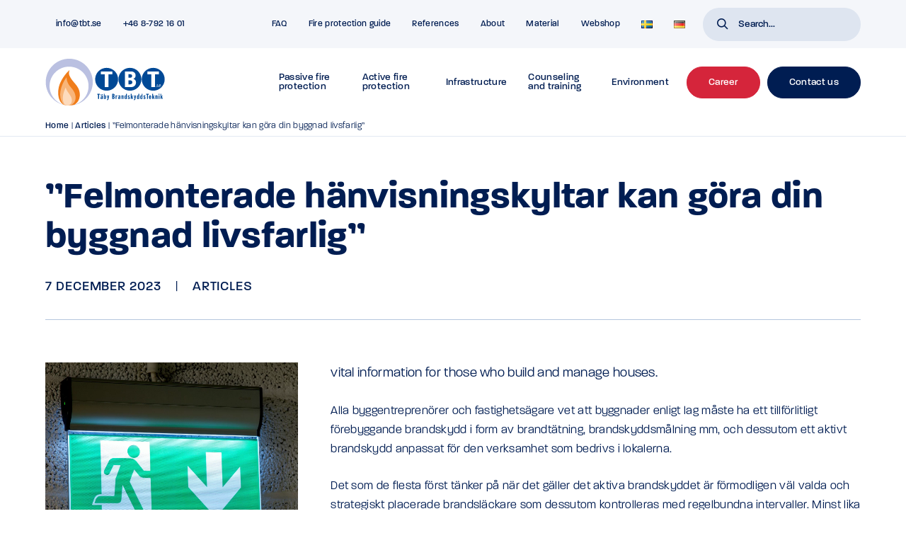

--- FILE ---
content_type: text/html; charset=UTF-8
request_url: https://tbt.se/en/articles/felmonterade-hanvisningskyltar-kan-gora-din-byggnad-livsfarlig/
body_size: 12389
content:
<!doctype html>
<html lang="en-GB" class="no-js">
	<head>
			<script id="CookieConsent" src="https://policy.app.cookieinformation.com/uc.js" data-culture="EN" data-gcm-enabled="false" type="pmdelayedscript" data-perfmatters-type="text/javascript" data-cfasync="false" data-no-optimize="1" data-no-defer="1" data-no-minify="1"></script>	
				<!-- Google Tag Manager -->
<script type="pmdelayedscript" data-cfasync="false" data-no-optimize="1" data-no-defer="1" data-no-minify="1">(function(w,d,s,l,i){w[l]=w[l]||[];w[l].push({'gtm.start':
new Date().getTime(),event:'gtm.js'});var f=d.getElementsByTagName(s)[0],
j=d.createElement(s),dl=l!='dataLayer'?'&l='+l:'';j.async=true;j.src=
'https://www.googletagmanager.com/gtm.js?id='+i+dl;f.parentNode.insertBefore(j,f);
})(window,document,'script','dataLayer','GTM-PSRVGZM');</script>
<!-- End Google Tag Manager -->

		<meta charset="UTF-8">
		<meta name="viewport" content="width=device-width, initial-scale=1.0"><title>”Felmonterade hänvisningskyltar kan göra din byggnad livsfarlig” | Täby Brandskyddsteknik AB</title><link rel="preload" href="https://tbt.se/wp-content/themes/seodr/assets/img/logo.svg" as="image" fetchpriority="high"><link rel="preload" href="https://tbt.se/wp-content/uploads/2021/12/IMG_7832.webp" as="image" imagesrcset="https://tbt.se/wp-content/uploads/2021/12/IMG_7832.webp 1400w,  https://tbt.se/wp-content/uploads/2021/12/IMG_7832-1000x756.webp 1000w" imagesizes="(max-width: 1400px) 100vw, 1400px" fetchpriority="high"><link rel="preload" href="https://tbt.se/wp-content/themes/seodr/assets/img/tbtsymbol.png" as="image" fetchpriority="high">

		<link href="//www.google-analytics.com" rel="dns-prefetch">
        <link href="https://tbt.se/wp-content/themes/seodr/assets/img/icons/favicon.ico" rel="shortcut icon">
        <link href="https://tbt.se/wp-content/themes/seodr/assets/img/icons/touch.png" rel="apple-touch-icon-precomposed">
		<link rel="stylesheet" href="https://use.typekit.net/jtu4ouo.css">
		<meta http-equiv="X-UA-Compatible" content="IE=edge,chrome=1">
		
		<meta name='robots' content='index, follow, max-image-preview:large, max-snippet:-1, max-video-preview:-1' />
<link rel="alternate" href="https://tbt.se/en/articles/felmonterade-hanvisningskyltar-kan-gora-din-byggnad-livsfarlig/" hreflang="en" />
<link rel="alternate" href="https://tbt.se/de/artikel/felmonterade-haenvisningskyltar-kan-gora-din-byggnad-livsfarlig/" hreflang="de" />

	<!-- This site is optimized with the Yoast SEO plugin v26.7 - https://yoast.com/wordpress/plugins/seo/ -->
	<link rel="canonical" href="https://tbt.se/en/articles/felmonterade-hanvisningskyltar-kan-gora-din-byggnad-livsfarlig/" />
	<meta property="og:locale" content="en_GB" />
	<meta property="og:locale:alternate" content="de_DE" />
	<meta property="og:type" content="article" />
	<meta property="og:title" content="”Felmonterade hänvisningskyltar kan göra din byggnad livsfarlig” | Täby Brandskyddsteknik AB" />
	<meta property="og:description" content="vital information for those who build and manage houses. Alla byggentreprenörer och fastighetsägare vet att byggnader enligt lag måste ha ett tillförlitligt förebyggande brandskydd i form av brandtätning, brandskyddsmålning mm, och dessutom ett aktivt brandskydd anpassat för den verksamhet som bedrivs i lokalerna. Det som de flesta först tänker på när det gäller det aktiva..." />
	<meta property="og:url" content="https://tbt.se/en/articles/felmonterade-hanvisningskyltar-kan-gora-din-byggnad-livsfarlig/" />
	<meta property="og:site_name" content="Täby Brandskyddsteknik AB" />
	<meta property="article:published_time" content="2023-12-07T17:54:47+00:00" />
	<meta property="og:image" content="https://tbt.se/wp-content/uploads/2021/12/IMG_7832.jpg" />
	<meta property="og:image:width" content="1400" />
	<meta property="og:image:height" content="1058" />
	<meta property="og:image:type" content="image/jpeg" />
	<meta name="author" content="Webbutvecklare, seodr." />
	<meta name="twitter:card" content="summary_large_image" />
	<script type="application/ld+json" class="yoast-schema-graph">{"@context":"https://schema.org","@graph":[{"@type":"Article","@id":"https://tbt.se/en/articles/felmonterade-hanvisningskyltar-kan-gora-din-byggnad-livsfarlig/#article","isPartOf":{"@id":"https://tbt.se/en/articles/felmonterade-hanvisningskyltar-kan-gora-din-byggnad-livsfarlig/"},"author":{"name":"Webbutvecklare, seodr.","@id":"https://tbt.se/en/#/schema/person/bf13e0037c4572ee76e17907a420be00"},"headline":"”Felmonterade hänvisningskyltar kan göra din byggnad livsfarlig”","datePublished":"2023-12-07T17:54:47+00:00","mainEntityOfPage":{"@id":"https://tbt.se/en/articles/felmonterade-hanvisningskyltar-kan-gora-din-byggnad-livsfarlig/"},"wordCount":447,"image":{"@id":"https://tbt.se/en/articles/felmonterade-hanvisningskyltar-kan-gora-din-byggnad-livsfarlig/#primaryimage"},"thumbnailUrl":"https://tbt.se/wp-content/uploads/2021/12/IMG_7832.jpg","articleSection":["Articles"],"inLanguage":"en-GB"},{"@type":"WebPage","@id":"https://tbt.se/en/articles/felmonterade-hanvisningskyltar-kan-gora-din-byggnad-livsfarlig/","url":"https://tbt.se/en/articles/felmonterade-hanvisningskyltar-kan-gora-din-byggnad-livsfarlig/","name":"”Felmonterade hänvisningskyltar kan göra din byggnad livsfarlig” | Täby Brandskyddsteknik AB","isPartOf":{"@id":"https://tbt.se/en/#website"},"primaryImageOfPage":{"@id":"https://tbt.se/en/articles/felmonterade-hanvisningskyltar-kan-gora-din-byggnad-livsfarlig/#primaryimage"},"image":{"@id":"https://tbt.se/en/articles/felmonterade-hanvisningskyltar-kan-gora-din-byggnad-livsfarlig/#primaryimage"},"thumbnailUrl":"https://tbt.se/wp-content/uploads/2021/12/IMG_7832.jpg","datePublished":"2023-12-07T17:54:47+00:00","author":{"@id":"https://tbt.se/en/#/schema/person/bf13e0037c4572ee76e17907a420be00"},"breadcrumb":{"@id":"https://tbt.se/en/articles/felmonterade-hanvisningskyltar-kan-gora-din-byggnad-livsfarlig/#breadcrumb"},"inLanguage":"en-GB","potentialAction":[{"@type":"ReadAction","target":["https://tbt.se/en/articles/felmonterade-hanvisningskyltar-kan-gora-din-byggnad-livsfarlig/"]}]},{"@type":"ImageObject","inLanguage":"en-GB","@id":"https://tbt.se/en/articles/felmonterade-hanvisningskyltar-kan-gora-din-byggnad-livsfarlig/#primaryimage","url":"https://tbt.se/wp-content/uploads/2021/12/IMG_7832.jpg","contentUrl":"https://tbt.se/wp-content/uploads/2021/12/IMG_7832.jpg","width":1400,"height":1058,"caption":"hänvisningsarmatur"},{"@type":"BreadcrumbList","@id":"https://tbt.se/en/articles/felmonterade-hanvisningskyltar-kan-gora-din-byggnad-livsfarlig/#breadcrumb","itemListElement":[{"@type":"ListItem","position":1,"name":"Home","item":"https://tbt.se/en/"},{"@type":"ListItem","position":2,"name":"Articles","item":"https://tbt.se/en/category/articles/"},{"@type":"ListItem","position":3,"name":"”Felmonterade hänvisningskyltar kan göra din byggnad livsfarlig”"}]},{"@type":"WebSite","@id":"https://tbt.se/en/#website","url":"https://tbt.se/en/","name":"Täby BrandskyddsTeknik®","description":"","potentialAction":[{"@type":"SearchAction","target":{"@type":"EntryPoint","urlTemplate":"https://tbt.se/en/?s={search_term_string}"},"query-input":{"@type":"PropertyValueSpecification","valueRequired":true,"valueName":"search_term_string"}}],"inLanguage":"en-GB"},{"@type":"Person","@id":"https://tbt.se/en/#/schema/person/bf13e0037c4572ee76e17907a420be00","name":"Webbutvecklare, seodr."}]}</script>
	<!-- / Yoast SEO plugin. -->


<style id='wp-img-auto-sizes-contain-inline-css' type='text/css'>
img:is([sizes=auto i],[sizes^="auto," i]){contain-intrinsic-size:3000px 1500px}
/*# sourceURL=wp-img-auto-sizes-contain-inline-css */
</style>
<style id='wp-block-library-inline-css' type='text/css'>
:root{--wp-block-synced-color:#7a00df;--wp-block-synced-color--rgb:122,0,223;--wp-bound-block-color:var(--wp-block-synced-color);--wp-editor-canvas-background:#ddd;--wp-admin-theme-color:#007cba;--wp-admin-theme-color--rgb:0,124,186;--wp-admin-theme-color-darker-10:#006ba1;--wp-admin-theme-color-darker-10--rgb:0,107,160.5;--wp-admin-theme-color-darker-20:#005a87;--wp-admin-theme-color-darker-20--rgb:0,90,135;--wp-admin-border-width-focus:2px}@media (min-resolution:192dpi){:root{--wp-admin-border-width-focus:1.5px}}.wp-element-button{cursor:pointer}:root .has-very-light-gray-background-color{background-color:#eee}:root .has-very-dark-gray-background-color{background-color:#313131}:root .has-very-light-gray-color{color:#eee}:root .has-very-dark-gray-color{color:#313131}:root .has-vivid-green-cyan-to-vivid-cyan-blue-gradient-background{background:linear-gradient(135deg,#00d084,#0693e3)}:root .has-purple-crush-gradient-background{background:linear-gradient(135deg,#34e2e4,#4721fb 50%,#ab1dfe)}:root .has-hazy-dawn-gradient-background{background:linear-gradient(135deg,#faaca8,#dad0ec)}:root .has-subdued-olive-gradient-background{background:linear-gradient(135deg,#fafae1,#67a671)}:root .has-atomic-cream-gradient-background{background:linear-gradient(135deg,#fdd79a,#004a59)}:root .has-nightshade-gradient-background{background:linear-gradient(135deg,#330968,#31cdcf)}:root .has-midnight-gradient-background{background:linear-gradient(135deg,#020381,#2874fc)}:root{--wp--preset--font-size--normal:16px;--wp--preset--font-size--huge:42px}.has-regular-font-size{font-size:1em}.has-larger-font-size{font-size:2.625em}.has-normal-font-size{font-size:var(--wp--preset--font-size--normal)}.has-huge-font-size{font-size:var(--wp--preset--font-size--huge)}.has-text-align-center{text-align:center}.has-text-align-left{text-align:left}.has-text-align-right{text-align:right}.has-fit-text{white-space:nowrap!important}#end-resizable-editor-section{display:none}.aligncenter{clear:both}.items-justified-left{justify-content:flex-start}.items-justified-center{justify-content:center}.items-justified-right{justify-content:flex-end}.items-justified-space-between{justify-content:space-between}.screen-reader-text{border:0;clip-path:inset(50%);height:1px;margin:-1px;overflow:hidden;padding:0;position:absolute;width:1px;word-wrap:normal!important}.screen-reader-text:focus{background-color:#ddd;clip-path:none;color:#444;display:block;font-size:1em;height:auto;left:5px;line-height:normal;padding:15px 23px 14px;text-decoration:none;top:5px;width:auto;z-index:100000}html :where(.has-border-color){border-style:solid}html :where([style*=border-top-color]){border-top-style:solid}html :where([style*=border-right-color]){border-right-style:solid}html :where([style*=border-bottom-color]){border-bottom-style:solid}html :where([style*=border-left-color]){border-left-style:solid}html :where([style*=border-width]){border-style:solid}html :where([style*=border-top-width]){border-top-style:solid}html :where([style*=border-right-width]){border-right-style:solid}html :where([style*=border-bottom-width]){border-bottom-style:solid}html :where([style*=border-left-width]){border-left-style:solid}html :where(img[class*=wp-image-]){height:auto;max-width:100%}:where(figure){margin:0 0 1em}html :where(.is-position-sticky){--wp-admin--admin-bar--position-offset:var(--wp-admin--admin-bar--height,0px)}@media screen and (max-width:600px){html :where(.is-position-sticky){--wp-admin--admin-bar--position-offset:0px}}

/*# sourceURL=wp-block-library-inline-css */
</style><style id='global-styles-inline-css' type='text/css'>
:root{--wp--preset--aspect-ratio--square: 1;--wp--preset--aspect-ratio--4-3: 4/3;--wp--preset--aspect-ratio--3-4: 3/4;--wp--preset--aspect-ratio--3-2: 3/2;--wp--preset--aspect-ratio--2-3: 2/3;--wp--preset--aspect-ratio--16-9: 16/9;--wp--preset--aspect-ratio--9-16: 9/16;--wp--preset--gradient--vivid-cyan-blue-to-vivid-purple: linear-gradient(135deg,rgb(6,147,227) 0%,rgb(155,81,224) 100%);--wp--preset--gradient--light-green-cyan-to-vivid-green-cyan: linear-gradient(135deg,rgb(122,220,180) 0%,rgb(0,208,130) 100%);--wp--preset--gradient--luminous-vivid-amber-to-luminous-vivid-orange: linear-gradient(135deg,rgb(252,185,0) 0%,rgb(255,105,0) 100%);--wp--preset--gradient--luminous-vivid-orange-to-vivid-red: linear-gradient(135deg,rgb(255,105,0) 0%,rgb(207,46,46) 100%);--wp--preset--gradient--very-light-gray-to-cyan-bluish-gray: linear-gradient(135deg,rgb(238,238,238) 0%,rgb(169,184,195) 100%);--wp--preset--gradient--cool-to-warm-spectrum: linear-gradient(135deg,rgb(74,234,220) 0%,rgb(151,120,209) 20%,rgb(207,42,186) 40%,rgb(238,44,130) 60%,rgb(251,105,98) 80%,rgb(254,248,76) 100%);--wp--preset--gradient--blush-light-purple: linear-gradient(135deg,rgb(255,206,236) 0%,rgb(152,150,240) 100%);--wp--preset--gradient--blush-bordeaux: linear-gradient(135deg,rgb(254,205,165) 0%,rgb(254,45,45) 50%,rgb(107,0,62) 100%);--wp--preset--gradient--luminous-dusk: linear-gradient(135deg,rgb(255,203,112) 0%,rgb(199,81,192) 50%,rgb(65,88,208) 100%);--wp--preset--gradient--pale-ocean: linear-gradient(135deg,rgb(255,245,203) 0%,rgb(182,227,212) 50%,rgb(51,167,181) 100%);--wp--preset--gradient--electric-grass: linear-gradient(135deg,rgb(202,248,128) 0%,rgb(113,206,126) 100%);--wp--preset--gradient--midnight: linear-gradient(135deg,rgb(2,3,129) 0%,rgb(40,116,252) 100%);--wp--preset--font-size--small: 13px;--wp--preset--font-size--medium: 20px;--wp--preset--font-size--large: 36px;--wp--preset--font-size--x-large: 42px;--wp--preset--spacing--20: 0.44rem;--wp--preset--spacing--30: 0.67rem;--wp--preset--spacing--40: 1rem;--wp--preset--spacing--50: 1.5rem;--wp--preset--spacing--60: 2.25rem;--wp--preset--spacing--70: 3.38rem;--wp--preset--spacing--80: 5.06rem;--wp--preset--shadow--natural: 6px 6px 9px rgba(0, 0, 0, 0.2);--wp--preset--shadow--deep: 12px 12px 50px rgba(0, 0, 0, 0.4);--wp--preset--shadow--sharp: 6px 6px 0px rgba(0, 0, 0, 0.2);--wp--preset--shadow--outlined: 6px 6px 0px -3px rgb(255, 255, 255), 6px 6px rgb(0, 0, 0);--wp--preset--shadow--crisp: 6px 6px 0px rgb(0, 0, 0);}:where(.is-layout-flex){gap: 0.5em;}:where(.is-layout-grid){gap: 0.5em;}body .is-layout-flex{display: flex;}.is-layout-flex{flex-wrap: wrap;align-items: center;}.is-layout-flex > :is(*, div){margin: 0;}body .is-layout-grid{display: grid;}.is-layout-grid > :is(*, div){margin: 0;}:where(.wp-block-columns.is-layout-flex){gap: 2em;}:where(.wp-block-columns.is-layout-grid){gap: 2em;}:where(.wp-block-post-template.is-layout-flex){gap: 1.25em;}:where(.wp-block-post-template.is-layout-grid){gap: 1.25em;}.has-vivid-cyan-blue-to-vivid-purple-gradient-background{background: var(--wp--preset--gradient--vivid-cyan-blue-to-vivid-purple) !important;}.has-light-green-cyan-to-vivid-green-cyan-gradient-background{background: var(--wp--preset--gradient--light-green-cyan-to-vivid-green-cyan) !important;}.has-luminous-vivid-amber-to-luminous-vivid-orange-gradient-background{background: var(--wp--preset--gradient--luminous-vivid-amber-to-luminous-vivid-orange) !important;}.has-luminous-vivid-orange-to-vivid-red-gradient-background{background: var(--wp--preset--gradient--luminous-vivid-orange-to-vivid-red) !important;}.has-very-light-gray-to-cyan-bluish-gray-gradient-background{background: var(--wp--preset--gradient--very-light-gray-to-cyan-bluish-gray) !important;}.has-cool-to-warm-spectrum-gradient-background{background: var(--wp--preset--gradient--cool-to-warm-spectrum) !important;}.has-blush-light-purple-gradient-background{background: var(--wp--preset--gradient--blush-light-purple) !important;}.has-blush-bordeaux-gradient-background{background: var(--wp--preset--gradient--blush-bordeaux) !important;}.has-luminous-dusk-gradient-background{background: var(--wp--preset--gradient--luminous-dusk) !important;}.has-pale-ocean-gradient-background{background: var(--wp--preset--gradient--pale-ocean) !important;}.has-electric-grass-gradient-background{background: var(--wp--preset--gradient--electric-grass) !important;}.has-midnight-gradient-background{background: var(--wp--preset--gradient--midnight) !important;}.has-small-font-size{font-size: var(--wp--preset--font-size--small) !important;}.has-medium-font-size{font-size: var(--wp--preset--font-size--medium) !important;}.has-large-font-size{font-size: var(--wp--preset--font-size--large) !important;}.has-x-large-font-size{font-size: var(--wp--preset--font-size--x-large) !important;}
/*# sourceURL=global-styles-inline-css */
</style>

<style id='classic-theme-styles-inline-css' type='text/css'>
/*! This file is auto-generated */
.wp-block-button__link{color:#fff;background-color:#32373c;border-radius:9999px;box-shadow:none;text-decoration:none;padding:calc(.667em + 2px) calc(1.333em + 2px);font-size:1.125em}.wp-block-file__button{background:#32373c;color:#fff;text-decoration:none}
/*# sourceURL=/wp-includes/css/classic-themes.min.css */
</style>
<link rel='stylesheet' id='tinystyle-css' href='https://tbt.se/wp-content/themes/seodr/assets/css/tinyslider.css?ver=455dbf66557da83c31fc20ac3c516272' media='all' />
<link rel='stylesheet' id='icons-css' href='https://tbt.se/wp-content/themes/seodr/assets/css/icons.css?ver=1.0' media='all' />
<link rel='stylesheet' id='style-css' href='https://tbt.se/wp-content/themes/seodr/style.css?ver=1.1' media='all' />
<link rel='stylesheet' id='menu-css' href='https://tbt.se/wp-content/themes/seodr/assets/css/menu.css?ver=1.1' media='all' />
<script type="text/javascript" defer src="https://tbt.se/wp-includes/js/jquery/jquery.min.js?ver=3.7.1" id="jquery-core-js"></script>
<script type="text/javascript" defer src="https://tbt.se/wp-content/themes/seodr/assets/js/tinyslider.js?ver=2.9.2" id="tinyscript-js"></script>
<script type="text/javascript" defer src="https://tbt.se/wp-content/themes/seodr/assets/js/scripts.js?ver=1.0.0" id="themescript-js"></script>
<link rel="https://api.w.org/" href="https://tbt.se/wp-json/" /><link rel="alternate" title="JSON" type="application/json" href="https://tbt.se/wp-json/wp/v2/posts/6920" /><link rel="icon" href="https://tbt.se/wp-content/uploads/2021/11/cropped-favicon-32x32.png" sizes="32x32" />
<link rel="icon" href="https://tbt.se/wp-content/uploads/2021/11/cropped-favicon-192x192.png" sizes="192x192" />
<link rel="apple-touch-icon" href="https://tbt.se/wp-content/uploads/2021/11/cropped-favicon-180x180.png" />
<meta name="msapplication-TileImage" content="https://tbt.se/wp-content/uploads/2021/11/cropped-favicon-270x270.png" />
<noscript><style>.perfmatters-lazy[data-src]{display:none !important;}</style></noscript><style>.perfmatters-lazy.pmloaded,.perfmatters-lazy.pmloaded>img,.perfmatters-lazy>img.pmloaded,.perfmatters-lazy[data-ll-status=entered]{animation:500ms pmFadeIn}@keyframes pmFadeIn{0%{opacity:0}100%{opacity:1}}</style>			</head>
	<body class="wp-singular post-template-default single single-post postid-6920 single-format-standard wp-theme-seodr felmonterade-hanvisningskyltar-kan-gora-din-byggnad-livsfarlig">
		
<!-- Google Tag Manager (noscript) -->
<noscript><iframe src="https://www.googletagmanager.com/ns.html?id=GTM-PSRVGZM"
height="0" width="0" style="display:none;visibility:hidden"></iframe></noscript>
<!-- End Google Tag Manager (noscript) -->	
		
		<header class="header clear" role="banner">
			<div class="sub-header grey-bg">
				<div class="wrap-l flex flex-space">
					<ul class="cntct">
																		<li><a href="mailto:info@tbt.se"><span class="flex vert-center">info@tbt.se</span></a></li>
													<li><a href="tel:087921601"><span class="flex vert-center">+46 8-792 16 01</span></a></li>
																</ul>
					<div class="flex"><div class="menuwrap"><ul id="menu-top-menu" class="menu"><li id="menu-item-8969" class="menu-item menu-item-type-post_type menu-item-object-page menu-item-8969"><a href="https://tbt.se/faq/">FAQ</a></li>
<li id="menu-item-6541" class="menu-item menu-item-type-post_type_archive menu-item-object-brandskyddsguiden menu-item-6541"><a href="https://tbt.se/en/fire-protection-guide/">Fire protection guide</a></li>
<li id="menu-item-6542" class="menu-item menu-item-type-taxonomy menu-item-object-category menu-item-6542"><a href="https://tbt.se/en/category/references/">References</a></li>
<li id="menu-item-6543" class="menu-item menu-item-type-post_type menu-item-object-page menu-item-6543"><a href="https://tbt.se/en/about/">About</a></li>
<li id="menu-item-6590" class="menu-item menu-item-type-post_type_archive menu-item-object-material menu-item-6590"><a href="https://tbt.se/en/material/">Material</a></li>
<li id="menu-item-6551" class="menu-item menu-item-type-post_type_archive menu-item-object-produkter menu-item-6551"><a href="https://tbt.se/en/products/">Webshop</a></li>
<li id="menu-item-7520-sv" class="lang-item lang-item-20 lang-item-sv no-translation lang-item-first menu-item menu-item-type-custom menu-item-object-custom menu-item-7520-sv"><a href="https://tbt.se/" hreflang="sv-SE" lang="sv-SE"><img src="[data-uri]" alt="SV" width="16" height="11" style="width: 16px; height: 11px;" /></a></li>
<li id="menu-item-7520-de" class="lang-item lang-item-942 lang-item-de menu-item menu-item-type-custom menu-item-object-custom menu-item-7520-de"><a href="https://tbt.se/de/artikel/felmonterade-haenvisningskyltar-kan-gora-din-byggnad-livsfarlig/" hreflang="de-DE" lang="de-DE"><img src="[data-uri]" alt="Deutsch" width="16" height="11" style="width: 16px; height: 11px;" /></a></li>
</ul></div></div>
					<div class="searchform-header">
						<form class="search col-f-1 flex" method="get" action="https://tbt.se" role="search">
	<input class="search-input col-f-1" type="search" name="s" placeholder="Search...">
	<button class="search-submit" type="submit" role="button" aria-label="search button"><i class="icon-search"></i></button>
</form>
					</div>
				</div>
			</div>	
			<div class="main-header white-bg">
				<div id="menuwrap" class="wrap-xl flex vert-center flex-space">
					<div class="logo">
						<a href="https://tbt.se/en"><img data-perfmatters-preload src="https://tbt.se/wp-content/themes/seodr/assets/img/logo.svg" alt="Logo" class="logo-img" width="200px" height="55px" fetchpriority="high"></a>
					</div>
					<nav class="nav" role="navigation">
						<ul id="menu-head-menu" class="menu"><li id="menu-item-6493" class="menu-item menu-item-type-post_type menu-item-object-page menu-item-has-children menu-item-6493"><a href="https://tbt.se/en/passive-fire-protection/">Passive fire protection</a>
<ul class="sub-menu">
	<li id="menu-item-6495" class="menu-item menu-item-type-post_type menu-item-object-page menu-item-6495"><a href="https://tbt.se/en/passive-fire-protection/fire-insulation/">Fire insulation</a></li>
	<li id="menu-item-6494" class="menu-item menu-item-type-post_type menu-item-object-page menu-item-6494"><a href="https://tbt.se/en/passive-fire-protection/fire-coating/">Fire coating and fire protection impregnation</a></li>
	<li id="menu-item-6498" class="menu-item menu-item-type-post_type menu-item-object-page menu-item-6498"><a href="https://tbt.se/en/passive-fire-protection/inventory/">Inventory</a></li>
	<li id="menu-item-6496" class="menu-item menu-item-type-post_type menu-item-object-page menu-item-6496"><a href="https://tbt.se/en/passive-fire-protection/fire-safety-sectioning/">Fire safety sectioning</a></li>
	<li id="menu-item-6497" class="menu-item menu-item-type-post_type menu-item-object-page menu-item-6497"><a href="https://tbt.se/en/passive-fire-protection/fireproof-sealing/">Fireproof sealing</a></li>
	<li id="menu-item-6499" class="menu-item menu-item-type-post_type menu-item-object-page menu-item-6499"><a href="https://tbt.se/en/passive-fire-protection/materials-for-passive-fire-protection/">Materials for passive fire protection</a></li>
</ul>
</li>
<li id="menu-item-6500" class="menu-item menu-item-type-post_type menu-item-object-page menu-item-has-children menu-item-6500"><a href="https://tbt.se/en/active-fire-protection/">Active fire protection</a>
<ul class="sub-menu">
	<li id="menu-item-6504" class="menu-item menu-item-type-post_type menu-item-object-page menu-item-6504"><a href="https://tbt.se/en/active-fire-protection/fire-and-smoke-curtains/">Fire and smoke curtains</a></li>
	<li id="menu-item-6505" class="menu-item menu-item-type-post_type menu-item-object-page menu-item-6505"><a href="https://tbt.se/en/active-fire-protection/fire-door-closing/">Fire door closing</a></li>
	<li id="menu-item-6501" class="menu-item menu-item-type-post_type menu-item-object-page menu-item-6501"><a href="https://tbt.se/en/active-fire-protection/emergency-lights-emergency-and-directional-armatures/">Emergency lights, emergency and directional armatures</a></li>
	<li id="menu-item-6506" class="menu-item menu-item-type-post_type menu-item-object-page menu-item-6506"><a href="https://tbt.se/en/active-fire-protection/fire-signs/">Fire signs</a></li>
	<li id="menu-item-6509" class="menu-item menu-item-type-post_type menu-item-object-page menu-item-6509"><a href="https://tbt.se/en/active-fire-protection/systematic-fire-prevention-sba/">Systematic fire prevention (SBA)</a></li>
	<li id="menu-item-6503" class="menu-item menu-item-type-post_type menu-item-object-page menu-item-6503"><a href="https://tbt.se/en/active-fire-protection/fire-and-evacuation-alarms/">Fire and evacuation alarms</a></li>
	<li id="menu-item-6507" class="menu-item menu-item-type-post_type menu-item-object-page menu-item-6507"><a href="https://tbt.se/en/active-fire-protection/first-aid-and-defibrillators/">First aid and defibrillators</a></li>
	<li id="menu-item-6508" class="menu-item menu-item-type-post_type menu-item-object-page menu-item-6508"><a href="https://tbt.se/en/active-fire-protection/smoke-hatches/">Smoke hatches</a></li>
	<li id="menu-item-6502" class="menu-item menu-item-type-post_type menu-item-object-page menu-item-6502"><a href="https://tbt.se/en/active-fire-protection/extinguishing-equipment/">Extinguishing equipment</a></li>
	<li id="menu-item-8904" class="menu-item menu-item-type-post_type menu-item-object-page menu-item-8904"><a href="https://tbt.se/aktivt-brandskydd/stobich-produkter/">Stöbich brandskyddsprodukter</a></li>
</ul>
</li>
<li id="menu-item-6510" class="menu-item menu-item-type-post_type menu-item-object-page menu-item-has-children menu-item-6510"><a href="https://tbt.se/en/infrastructure/">Infrastructure</a>
<ul class="sub-menu">
	<li id="menu-item-6511" class="menu-item menu-item-type-post_type menu-item-object-page menu-item-6511"><a href="https://tbt.se/en/infrastructure/fire-protection-in-tunnels/">Fire protection in tunnels</a></li>
</ul>
</li>
<li id="menu-item-6512" class="menu-item menu-item-type-post_type menu-item-object-page menu-item-has-children menu-item-6512"><a href="https://tbt.se/en/counseling-and-training/">Counseling and training</a>
<ul class="sub-menu">
	<li id="menu-item-6513" class="menu-item menu-item-type-post_type menu-item-object-page menu-item-6513"><a href="https://tbt.se/en/?page_id=6456">Stöbich Active fire protection</a></li>
	<li id="menu-item-6515" class="menu-item menu-item-type-post_type menu-item-object-page menu-item-6515"><a href="https://tbt.se/en/counseling-and-training/first-aid-and-cpr/">First aid and CPR</a></li>
	<li id="menu-item-6517" class="menu-item menu-item-type-post_type menu-item-object-page menu-item-6517"><a href="https://tbt.se/en/counseling-and-training/systematic-fire-protection-work/">Systematic fire protection work</a></li>
	<li id="menu-item-6514" class="menu-item menu-item-type-post_type menu-item-object-page menu-item-6514"><a href="https://tbt.se/en/counseling-and-training/boverkets-byggnadsregler-bbr/">Boverket’s Building Regulations (BBR)</a></li>
</ul>
</li>
<li id="menu-item-6518" class="menu-item menu-item-type-post_type menu-item-object-page menu-item-6518"><a href="https://tbt.se/en/about/environment-sustainability/">Environment</a></li>
<li id="menu-item-6520" class="menubtn menu-item menu-item-type-custom menu-item-object-custom menu-item-6520"><a target="_blank" href="https://jobb.tbt.se/"><span class="btn btn-red">Career</span></a></li>
<li id="menu-item-6519" class="menubtn menu-item menu-item-type-post_type menu-item-object-page menu-item-6519"><a href="https://tbt.se/en/contact-2/"><span class="btn btn-primary">Contact us</span></a></li>
</ul>					</nav>
					<div class="hamburger-outer flex vert-center horiz-center grey-bg">
						<button class="c-hamburger c-hamburger--htx" aria-label="hamburger-menu"><span></span></button>
					</div>
				</div>
			</div>
		</header>

	<main role="main" class="main-content">
		
	<section class="bread wrap-xl">
		<div class="wrap-l flex vert-center">
						<p id="breadcrumbs"><span><span><a href="https://tbt.se/en/">Home</a></span> | <span><a href="https://tbt.se/en/category/articles/">Articles</a></span> | <span class="breadcrumb_last" aria-current="page">”Felmonterade hänvisningskyltar kan göra din byggnad livsfarlig”</span></span></p>		</div>
	</section>
<section class="columns wrap-xl flex">
	<div id="singlehead" class="wrap-xl">
		<div class="wrap-l pad-m">
						<div id="heading" class="flex flex-space vert-center col-f-1">
				<h1 class="hyph">”Felmonterade hänvisningskyltar kan göra din byggnad livsfarlig”</h1>
								<span class="date upper col-f-1 pad-xs">7 December 2023<div class="sep">|</div><a href="https://tbt.se/en/category/articles/" rel="tag">Articles</a></span>			</div>
								</div>
	</div>
</section>									<article id="post-6920" class="wrap marg-b-m flex flex-space">
																<div class="col-1-3">
							<img data-perfmatters-preload width="1400" height="1058" src="https://tbt.se/wp-content/uploads/2021/12/IMG_7832.webp" class="attachment-post-thumbnail size-post-thumbnail wp-post-image" alt="hänvisningsarmatur" decoding="async" fetchpriority="high" srcset="https://tbt.se/wp-content/uploads/2021/12/IMG_7832.webp 1400w,  https://tbt.se/wp-content/uploads/2021/12/IMG_7832-1000x756.webp 1000w" sizes="(max-width: 1400px) 100vw, 1400px">						</div><div class="col-2-3">
										<div class="col-f-1">
												<p><span class="ingress">vital information for those who build and manage houses.</span></p>
<p>Alla byggentreprenörer och fastighetsägare vet att byggnader enligt lag måste ha ett tillförlitligt förebyggande brandskydd i form av brandtätning, brandskyddsmålning mm, och dessutom ett aktivt brandskydd anpassat för den verksamhet som bedrivs i lokalerna.</p>
<p>Det som de flesta först tänker på när det gäller det aktiva brandskyddet är förmodligen väl valda och strategiskt placerade brandsläckare som dessutom kontrolleras med regelbundna intervaller. Minst lika viktigt är dock att det finns genomtänkta och väl synliga utrymningsvägar.</p>
<h2><span class="smaller">Från offentliga lokaler till vägtunnlar</span></h2>
<blockquote><p>”Alla byggnader, oavsett verksamhet, som har fler än åtta våningsplan måste ha en effektiv nödbelysning och skyltar som fungerar och visar vägen även när strömmen har gått”, säger Christer Öberg som ansvarar för aktivt brandskydd hos Täby Brandskyddsteknik.”</p></blockquote>
<p>Detsamma gäller alla lokaler som saknar dagsljusinsläpp eller är svåra att hitta i. Eller där man kan förvänta sig att personer som vistas där har begränsad lokalkännedom. Vilket inkluderar de flesta offentliga lokaler. Christer räknar upp ett antal konkreta exempel:</p>
<blockquote><p>”Samlingslokaler, vårdanläggningar, hotell och lokaler där de som arbetar är speciellt utsatta för risker om det skulle bli fel på den ordinarie belysningen. Hissar, drift- och skötselutrymmen. Kemisk industri, kemiska och biologiska laboratorier. Kylda livsmedelslokaler och oorganisk ytbehandling. Och väg- och spårtunnlar, för att ge ett par lite mer speciella exempel.</p></blockquote>
<h2><span class="smaller">Säker funktion även vid strömavbrott</span></h2>
<p>Täby Brandskyddsteknik rekommenderar att man använder strategiskt placerade hänvisnings- och ledljusarmaturer som är fast inkopplade på elnätet, och som dessutom har ett inbyggt batteri som automatiskt tar över vid ett strömavbrott.</p>
<blockquote><p>”För att vara helt säkra på att det fungerar när det verkligen gäller använder vi i största mån armaturer vid våra installationer. Det är alldeles för många efterlysande skyltar ute som är felmonterade och inte blir belysta på rätt sätt för att fungera i en strömlös situation. Detta innebär att den efterlysande effekten blir väldigt svag”, förklarar Christer Öberg.</p></blockquote>
<p>Det går aldrig att få ett lika effektivt ljus från en efterlysande skylt, jämfört med vad man får ut av en armatur.</p>
<p><em>För mer detaljerad information om regler kring nödbelysningsarmaturer i olika typer av lokaler, kontakta gärna Täby Brandskyddsteknik eller besök </em><a href="http://fsn.nu/" target="_blank" rel="nofollow noopener noreferrer"><em>fsn.nu</em></a></p>
																	</div>
											</div>
									</article>
						</main>

	<footer class="footer dark-bg" role="contentinfo">
					<div class="pre-footer red-bg col-f-1">
				<div class="wrap pad flex flex-space vert-center">
					<div class="col-1-2">
						<span class="h1">What can we help you with today?</span>					</div>
					<div class="col-f-1-3">
												<a href="https://tbt.se/en/contact/" target="_blank" class="btn btn-secondary">Contact us</a>
					</div>
				</div>
			</div>
				<div class="main-footer">
			<img data-perfmatters-preload src="https://tbt.se/wp-content/themes/seodr/assets/img/tbtsymbol.png" width="300px" alt="TBT symbol" fetchpriority="high">
			<div class="wrap-l flex flex-space pad-m marg-t-xs">
				<div class="col-1-3 flex flex-end">
					<ul class="symbols">
																					<li><a aria-label="social links" href="https://www.linkedin.com/authwall?trk=bf&trkInfo=AQGkSt7m-NbZ4gAAAYFb6sr4yuvXigRR5Wyz2Y7IHvkRz5TCuqMu30pSnrOzx18j-HwSq0leZpkh3QTZw2osWp_TDeKPGRX0fsQ6pblfwnYehmhXmxIJTRx06PXM70QgiFisyeA=&original_referer=&sessionRedirect=https%3A%2F%2Fwww.linkedin.com%2Fcompany%2Ft%25C3%25A4by-brandskyddsteknik-ab"><span class="flex vert-center"><i class="icon-linkedin"></i></span></a></li>
															<li><a aria-label="social links" href="https://www.facebook.com/T%C3%A4by-Brandskyddsteknik-AB-211851235827748/"><span class="flex vert-center"><i class="icon-facebook"></i></span></a></li>
															<li><a aria-label="social links" href="https://twitter.com/www_tbt_se"><span class="flex vert-center"><i class="icon-twitter"></i></span></a></li>
																		</ul>
					<div class="col-f-1 textbox marg-t-xs">Preventive and active fire protection, from a leading supplier. Easier, safer and more economical.</div>	
				</div>
				<div class="col-f-1-2 flex flex-space">
					<div class="col-1-2">
						<div id="nav_menu-3" class="widget_nav_menu"><h3>Menu</h3><ul id="menu-sidfot-1-en" class="menu"><li id="menu-item-6591" class="menu-item menu-item-type-post_type menu-item-object-page menu-item-6591"><a href="https://tbt.se/en/active-fire-protection/">Active fire protection</a></li>
<li id="menu-item-6592" class="menu-item menu-item-type-post_type menu-item-object-page menu-item-6592"><a href="https://tbt.se/en/passive-fire-protection/">Passive fire protection</a></li>
<li id="menu-item-6593" class="menu-item menu-item-type-post_type menu-item-object-page menu-item-6593"><a href="https://tbt.se/en/infrastructure/">Infrastructure</a></li>
<li id="menu-item-6594" class="menu-item menu-item-type-post_type menu-item-object-page menu-item-6594"><a href="https://tbt.se/en/counseling-and-training/">Counseling and training</a></li>
<li id="menu-item-6979" class="menu-item menu-item-type-post_type_archive menu-item-object-brandskyddsguiden menu-item-6979"><a href="https://tbt.se/en/fire-protection-guide/">Fire protection guides</a></li>
<li id="menu-item-6595" class="menu-item menu-item-type-post_type menu-item-object-page menu-item-6595"><a href="https://tbt.se/en/about/">About</a></li>
<li id="menu-item-6596" class="menu-item menu-item-type-custom menu-item-object-custom menu-item-6596"><a target="_blank" href="https://jobb.tbt.se/">Career</a></li>
<li id="menu-item-6598" class="menu-item menu-item-type-post_type menu-item-object-page menu-item-6598"><a href="https://tbt.se/nyheter/">News</a></li>
<li id="menu-item-6599" class="menu-item menu-item-type-taxonomy menu-item-object-category menu-item-6599"><a href="https://tbt.se/en/category/references/">References</a></li>
<li id="menu-item-6600" class="menu-item menu-item-type-post_type_archive menu-item-object-material menu-item-6600"><a href="https://tbt.se/en/material/">Material</a></li>
<li id="menu-item-6601" class="menu-item menu-item-type-post_type_archive menu-item-object-produkter menu-item-6601"><a href="https://tbt.se/en/products/">Webshop</a></li>
<li id="menu-item-6602" class="menu-item menu-item-type-post_type menu-item-object-page menu-item-6602"><a href="https://tbt.se/en/contact-2/">Contact</a></li>
</ul></div>					</div>
					<div class="col-1-2">
						<div id="text-2" class="widget_text"><h3>Contact</h3>			<div class="textwidget"><p>Täby BrandskyddsTeknik AB<br />
Okvistavägen 13<br />
186 40 Vallentuna<br />
Sweden<br />
<a href="tel:+4687921601">+46 8-792 16 01</a><br />
<a href="mailto:info@tbt.se">info@tbt.se</a></p>
</div>
		</div>					</div>
				</div>
			</div>
		</div>
		<div class="sub-footer">
			<div class="wrap-l pad-xs flex flex-space">
				<p class="copyright">&copy; Copyright Täby Brandskyddsteknik AB 2026</p>
				<ul class="cntct">
																		<li><a href="https://tbt.se/en/cookiepolicy/"><span class="flex vert-center">Cookiepolicy</span></a></li>
													<li><a href="https://tbt.se/en/privacy-policy/"><span class="flex vert-center">Privacy policy</span></a></li>
															</ul>
			</div>
		</div>
	</footer>

		<script type="speculationrules">
{"prefetch":[{"source":"document","where":{"and":[{"href_matches":"/*"},{"not":{"href_matches":["/wp-*.php","/wp-admin/*","/wp-content/uploads/*","/wp-content/*","/wp-content/plugins/*","/wp-content/themes/seodr/*","/*\\?(.+)"]}},{"not":{"selector_matches":"a[rel~=\"nofollow\"]"}},{"not":{"selector_matches":".no-prefetch, .no-prefetch a"}}]},"eagerness":"conservative"}]}
</script>
<script type="text/javascript" defer src="https://tbt.se/wp-includes/js/dist/hooks.min.js?ver=dd5603f07f9220ed27f1" id="wp-hooks-js"></script>
<script type="text/javascript" defer src="https://tbt.se/wp-includes/js/dist/i18n.min.js?ver=c26c3dc7bed366793375" id="wp-i18n-js"></script>
<script type="text/javascript" id="wp-i18n-js-after">
/* <![CDATA[ */
wp.i18n.setLocaleData( { 'text direction\u0004ltr': [ 'ltr' ] } );
//# sourceURL=wp-i18n-js-after
/* ]]> */
</script>
<script type="text/javascript" id="perfmatters-lazy-load-js-before">
/* <![CDATA[ */
window.lazyLoadOptions={elements_selector:"img[data-src],.perfmatters-lazy,.perfmatters-lazy-css-bg",thresholds:"0px 0px",class_loading:"pmloading",class_loaded:"pmloaded",callback_loaded:function(element){if(element.tagName==="IFRAME"){if(element.classList.contains("pmloaded")){if(typeof window.jQuery!="undefined"){if(jQuery.fn.fitVids){jQuery(element).parent().fitVids()}}}}}};window.addEventListener("LazyLoad::Initialized",function(e){var lazyLoadInstance=e.detail.instance;});
//# sourceURL=perfmatters-lazy-load-js-before
/* ]]> */
</script>
<script type="text/javascript" defer async src="https://tbt.se/wp-content/plugins/perfmatters/js/lazyload.min.js?ver=2.5.5" id="perfmatters-lazy-load-js"></script>

	<script id="perfmatters-delayed-scripts-js">(function(){window.pmDC=0;if(window.pmDT){var e=setTimeout(d,window.pmDT*1e3)}const t=["keydown","mousedown","mousemove","wheel","touchmove","touchstart","touchend"];const n={normal:[],defer:[],async:[]};const o=[];const i=[];var r=false;var a="";window.pmIsClickPending=false;t.forEach(function(e){window.addEventListener(e,d,{passive:true})});if(window.pmDC){window.addEventListener("touchstart",b,{passive:true});window.addEventListener("mousedown",b)}function d(){if(typeof e!=="undefined"){clearTimeout(e)}t.forEach(function(e){window.removeEventListener(e,d,{passive:true})});if(document.readyState==="loading"){document.addEventListener("DOMContentLoaded",s)}else{s()}}async function s(){c();u();f();m();await w(n.normal);await w(n.defer);await w(n.async);await p();document.querySelectorAll("link[data-pmdelayedstyle]").forEach(function(e){e.setAttribute("href",e.getAttribute("data-pmdelayedstyle"))});window.dispatchEvent(new Event("perfmatters-allScriptsLoaded")),E().then(()=>{h()})}function c(){let o={};function e(t,e){function n(e){return o[t].delayedEvents.indexOf(e)>=0?"perfmatters-"+e:e}if(!o[t]){o[t]={originalFunctions:{add:t.addEventListener,remove:t.removeEventListener},delayedEvents:[]};t.addEventListener=function(){arguments[0]=n(arguments[0]);o[t].originalFunctions.add.apply(t,arguments)};t.removeEventListener=function(){arguments[0]=n(arguments[0]);o[t].originalFunctions.remove.apply(t,arguments)}}o[t].delayedEvents.push(e)}function t(t,n){const e=t[n];Object.defineProperty(t,n,{get:!e?function(){}:e,set:function(e){t["perfmatters"+n]=e}})}e(document,"DOMContentLoaded");e(window,"DOMContentLoaded");e(window,"load");e(document,"readystatechange");t(document,"onreadystatechange");t(window,"onload")}function u(){let n=window.jQuery;Object.defineProperty(window,"jQuery",{get(){return n},set(t){if(t&&t.fn&&!o.includes(t)){t.fn.ready=t.fn.init.prototype.ready=function(e){if(r){e.bind(document)(t)}else{document.addEventListener("perfmatters-DOMContentLoaded",function(){e.bind(document)(t)})}};const e=t.fn.on;t.fn.on=t.fn.init.prototype.on=function(){if(this[0]===window){function t(e){e=e.split(" ");e=e.map(function(e){if(e==="load"||e.indexOf("load.")===0){return"perfmatters-jquery-load"}else{return e}});e=e.join(" ");return e}if(typeof arguments[0]=="string"||arguments[0]instanceof String){arguments[0]=t(arguments[0])}else if(typeof arguments[0]=="object"){Object.keys(arguments[0]).forEach(function(e){delete Object.assign(arguments[0],{[t(e)]:arguments[0][e]})[e]})}}return e.apply(this,arguments),this};o.push(t)}n=t}})}function f(){document.querySelectorAll("script[type=pmdelayedscript]").forEach(function(e){if(e.hasAttribute("src")){if(e.hasAttribute("defer")&&e.defer!==false){n.defer.push(e)}else if(e.hasAttribute("async")&&e.async!==false){n.async.push(e)}else{n.normal.push(e)}}else{n.normal.push(e)}})}function m(){var o=document.createDocumentFragment();[...n.normal,...n.defer,...n.async].forEach(function(e){var t=e.getAttribute("src");if(t){var n=document.createElement("link");n.href=t;if(e.getAttribute("data-perfmatters-type")=="module"){n.rel="modulepreload"}else{n.rel="preload";n.as="script"}o.appendChild(n)}});document.head.appendChild(o)}async function w(e){var t=e.shift();if(t){await l(t);return w(e)}return Promise.resolve()}async function l(t){await v();return new Promise(function(e){const n=document.createElement("script");[...t.attributes].forEach(function(e){let t=e.nodeName;if(t!=="type"){if(t==="data-perfmatters-type"){t="type"}n.setAttribute(t,e.nodeValue)}});if(t.hasAttribute("src")){n.addEventListener("load",e);n.addEventListener("error",e)}else{n.text=t.text;e()}t.parentNode.replaceChild(n,t)})}async function p(){r=true;await v();document.dispatchEvent(new Event("perfmatters-DOMContentLoaded"));await v();window.dispatchEvent(new Event("perfmatters-DOMContentLoaded"));await v();document.dispatchEvent(new Event("perfmatters-readystatechange"));await v();if(document.perfmattersonreadystatechange){document.perfmattersonreadystatechange()}await v();window.dispatchEvent(new Event("perfmatters-load"));await v();if(window.perfmattersonload){window.perfmattersonload()}await v();o.forEach(function(e){e(window).trigger("perfmatters-jquery-load")})}async function v(){return new Promise(function(e){requestAnimationFrame(e)})}function h(){window.removeEventListener("touchstart",b,{passive:true});window.removeEventListener("mousedown",b);i.forEach(e=>{if(e.target.outerHTML===a){e.target.dispatchEvent(new MouseEvent("click",{view:e.view,bubbles:true,cancelable:true}))}})}function E(){return new Promise(e=>{window.pmIsClickPending?g=e:e()})}function y(){window.pmIsClickPending=true}function g(){window.pmIsClickPending=false}function L(e){e.target.removeEventListener("click",L);C(e.target,"pm-onclick","onclick");i.push(e),e.preventDefault();e.stopPropagation();e.stopImmediatePropagation();g()}function b(e){if(e.target.tagName!=="HTML"){if(!a){a=e.target.outerHTML}window.addEventListener("touchend",A);window.addEventListener("mouseup",A);window.addEventListener("touchmove",k,{passive:true});window.addEventListener("mousemove",k);e.target.addEventListener("click",L);C(e.target,"onclick","pm-onclick");y()}}function k(e){window.removeEventListener("touchend",A);window.removeEventListener("mouseup",A);window.removeEventListener("touchmove",k,{passive:true});window.removeEventListener("mousemove",k);e.target.removeEventListener("click",L);C(e.target,"pm-onclick","onclick");g()}function A(e){window.removeEventListener("touchend",A);window.removeEventListener("mouseup",A);window.removeEventListener("touchmove",k,{passive:true});window.removeEventListener("mousemove",k)}function C(e,t,n){if(e.hasAttribute&&e.hasAttribute(t)){event.target.setAttribute(n,event.target.getAttribute(t));event.target.removeAttribute(t)}}})();</script></body>
</html>

--- FILE ---
content_type: text/css
request_url: https://tbt.se/wp-content/themes/seodr/assets/css/icons.css?ver=1.0
body_size: 378
content:
@font-face {
  font-family: 'icomoon';
  src:  url('../fonts/icomoon.eot?ijeo3i');
  src:  url('../fonts/icomoon.eot?ijeo3i#iefix') format('embedded-opentype'),
    url('../fonts/icomoon.ttf?ijeo3i') format('truetype'),
    url('../fonts/icomoon.woff?ijeo3i') format('woff'),
    url('../fonts/icomoon.svg?ijeo3i#icomoon') format('svg');
  font-weight: normal;
  font-style: normal;
  font-display: block;
}

[class^="icon-"], [class*=" icon-"] {
  /* use !important to prevent issues with browser extensions that change fonts */
  font-family: 'icomoon' !important;
  speak: never;
  font-style: normal;
  font-weight: normal;
  font-variant: normal;
  text-transform: none;
  line-height: 1;

  /* Better Font Rendering =========== */
  -webkit-font-smoothing: antialiased;
  -moz-osx-font-smoothing: grayscale;
}

.icon-play_circle_filled:before {
  content: "\e906";
}
.icon-close:before {
  content: "\e907";
}
.icon-arrow-right:before {
  content: "\e90c";
}
.icon-arrow-left:before {
  content: "\e90d";
}
.icon-cheveron-right:before {
  content: "\e900";
}
.icon-search:before {
  content: "\e901";
}
.icon-down-right:before {
  content: "\e902";
}
.icon-twitter:before {
  content: "\e903";
}
.icon-linkedin:before {
  content: "\e904";
}
.icon-facebook:before {
  content: "\e905";
}
.icon-document:before {
  content: "\e005";
}
.icon-search1:before {
  content: "\e007";
}
.icon-wallet:before {
  content: "\e016";
}
.icon-gift:before {
  content: "\e017";
}
.icon-adjustments:before {
  content: "\e01d";
}
.icon-shield:before {
  content: "\e022";
}
.icon-map:before {
  content: "\e025";
}
.icon-puzzle:before {
  content: "\e026";
}
.icon-streetsign:before {
  content: "\e029";
}
.icon-gears:before {
  content: "\e02b";
}
.icon-key:before {
  content: "\e02c";
}
.icon-paperclip:before {
  content: "\e02d";
}
.icon-attachment:before {
  content: "\e02e";
}
.icon-lightbulb:before {
  content: "\e030";
}
.icon-layers:before {
  content: "\e031";
}
.icon-pencil:before {
  content: "\e032";
}
.icon-tools:before {
  content: "\e033";
}
.icon-tools-2:before {
  content: "\e034";
}
.icon-magnifying-glass:before {
  content: "\e037";
}
.icon-caution:before {
  content: "\e03d";
}
.icon-profile-male:before {
  content: "\e040";
}
.icon-map-pin:before {
  content: "\e047";
}
.icon-chat:before {
  content: "\e049";
}


--- FILE ---
content_type: text/css
request_url: https://tbt.se/wp-content/themes/seodr/style.css?ver=1.1
body_size: 7227
content:
/*
	Theme Name: seodr
	Description: SEO Doktorn WordPress Theme
	Version: 3.0
	Author: SEO Doktorn i Sverige AB
	Author URI: https://www.seo-doktorn.se
*/

/*-------------- Normalize version 8.0.1 --------------*/
html{line-height:1.15;-ms-text-size-adjust:100%;-webkit-text-size-adjust:100%;} body{margin:0;} article,aside,details,figcaption,figure,footer,header,hgroup,main,nav,section,summary{display:block} h1{font-size:2em;margin:0.67em 0;} hr{-moz-box-sizing:content-box;box-sizing:content-box;height:0;overflow:visible;} pre{font-family:monospace,monospace;font-size:1em;} a{background-color:transparent;} abbr[title]{border-bottom:none;text-decoration:underline;text-decoration:underline dotted;} b,strong{font-weight:bolder;} code,kbd,samp{font-family: monospace, monospace;font-size:1em;} small{font-size:80%;} sub,sup{font-size:75%;line-height:0;position:relative;vertical-align:baseline;} sub{bottom:-0.25em;} sup{top:-0.5em;} img{border-style:none;} button,input,optgroup,select,textarea{font-family:inherit;font-size:100%;line-height:1.15;margin:0;} button,input{overflow:visible;} button,select{text-transform:none;} button,[type="button"],[type="reset"],[type="submit"]{-webkit-appearance:button;cursor:pointer;} button::-moz-focus-inner,[type="button"]::-moz-focus-inner,[type="reset"]::-moz-focus-inner,[type="submit"]::-moz-focus-inner{border-style:none;padding:0;} button:-moz-focusring,[type="button"]:-moz-focusring,[type="reset"]:-moz-focusring,[type="submit"]:-moz-focusring{outline:1px dotted ButtonText;} fieldset{padding:0.35em 0.75em 0.625em;} legend{box-sizing:border-box;color:inherit;display:table;max-width:100%;padding:0;white-space:normal;} progress{vertical-align:baseline;} textarea{overflow:auto;} [type="checkbox"],[type="radio"]{box-sizing:border-box;padding:0;} [type="number"]::-webkit-inner-spin-button,[type="number"]::-webkit-outer-spin-button{height: auto;} [type="search"]{-webkit-appearance:textfield;outline-offset:-2px;-moz-box-sizing:content-box;-webkit-box-sizing:content-box;box-sizing:content-box} [type="search"]::-webkit-search-decoration{-webkit-appearance: none;} ::-webkit-file-upload-button{-webkit-appearance:button;font:inherit;} details{display:block;} summary{display:list-item;} template{display:none;} [hidden]{display:none;}

/*-------------- Reset --------------*/

*,*:after,*:before {-moz-box-sizing:border-box; box-sizing:border-box; -webkit-font-smoothing:antialiased; -moz-osx-font-smoothing:grayscale; font-smoothing:antialiased; text-rendering:optimizeLegibility;} 
* {margin:0; padding:0; outline:0; border:0; font-size:100%;} 
a:focus, a:hover, a:active, input:focus {outline:0;} 
img {max-width:100%; height:auto; vertical-align:bottom;}

html {font-size:16px;}
body {font: 300 16px/1.7 'paralucent',Helvetica,Arial,sans-serif; color:#001d52; letter-spacing: 0.02em;}

::selection {background: #001d52;color: #FFF;text-shadow: none;}
::-webkit-selection {background: #001d52;color: #FFF;text-shadow: none;}
::-moz-selection {background: #001d52;color: #FFF;text-shadow: none;}

::-webkit-input-placeholder {color: #b5c6de; font-weight: 500;}
:-ms-input-placeholder {color: #b5c6de; font-weight: 500;}
::placeholder {color: #b5c6de; font-weight: 500;}

/*-------------- Structure --------------*/

.clear:before,.clear:after{content:' ';display:table;} 
.clear:after {clear:both;} 
.clear {*zoom:1;} 
.flex {display:-webkit-flex; display:-ms-flexbox; display:flex; -webkit-flex-wrap:wrap; -ms-flex-wrap:wrap; flex-wrap:wrap;} 
.flex-space {-webkit-justify-content:space-between; -ms-justify-content:space-between; justify-content:space-between;} 
.flex-end {-webkit-justify-content: flex-end; -ms-justify-content: flex-end; justify-content: flex-end;} 
.flex-start {-webkit-justify-content: flex-start; -ms-justify-content: flex-start; justify-content: flex-start;} 
.vert-center {-ms-align-items: center; align-items: center;}
.horiz-center {-webkit-justify-content: center; -ms-justify-content: center; justify-content: center;} 
.row-reverse {flex-direction: row-reverse;} 
.center {text-align: center;} 
.wrap-xl {width: 100%; margin: 0 auto; position: relative;} 
.wrap-l {width: 90%; margin: 0 auto; position: relative;} 
.wrap {max-width: 1280px; width: 90%; margin: 0 auto; position: relative;} 
.wrap-m {max-width: 1000px; width: 90%; margin: 0 auto; position: relative;} 
.wrap-s {max-width: 800px; width: 90%; margin: 0 auto; position: relative;} 
.wrap-xs {max-width: 600px; width: 90%; margin: 0 auto; position: relative;}
.wrap-overflow{position: absolute; width: 100%; height: 100%; top: 0; right: 0; left: 0; overflow: hidden;/*z-index:0*/;}

/*-------------- Color Scheme --------------*/

.white-bg {background-color: #fff;}
.grey-bg {background-color:#f4f6fa;}
.dark-bg {background-color: #001d52; color: #fff;}
.blue-bg {background-color: #22539b; color: #fff;}
.red-bg {background-color: #d5253b; color: #fff;}
.white-text, .dark-bg .content, .blue-bg .content, .red-bg .content {color: #fff;}
.blue-text {color:#22539b;}

/*-------------- Links & Buttons --------------*/

a, .main-content p a {
  font-weight: 500;
  color: #001d52;
  text-decoration: none;
  -webkit-transition: all .25s ease;
  -moz-transition: all .25s ease;
  -ms-transition: all .25s ease;
  -o-transition: all .25s ease;
  transition: all .25s ease;
}
button.btn, a.btn, .btn, input[type="submit"], #cookie-notice .cn-button{
  padding: 15px 30px;
  border: 1px solid #001d52;
  border-radius: 40px;
  line-height: 1;
  display: inline-block;
  -webkit-transition: all .25s ease;
  -moz-transition: all .25s ease;
  -ms-transition: all .25s ease;
  -o-transition: all .25s ease;
  transition: all .25s ease;
  font-weight: 500;
}
a.btn-primary, .btn-primary, #cookie-notice .cn-button#cn-accept-cookie, a.btn-filter.current, .btn-filter.current{
  background: #001d52;
  border: 1px solid #001d52;
  color: #fff;
}
a.btn-red, .btn-red{
  background: #d5253b;
  border: 1px solid #d5253b;
  color: #fff;
}
.wpcf7 input[type="submit"]{
  background: #d5253b;
  border: 1px solid #d5253b;
  color: #fff;	
}
a.btn-secondary, .btn-secondary {
  background: transparent;
  border: 1px solid #fff;
  color: #fff;
}
#singlehead a.btn-secondary,
#singlehead .btn-secondary {
  background: transparent;
  border: 1px solid #001d52;
  color: #001d52;
}
#singlehead a.btn-secondary:hover,
#singlehead .btn-secondary:hover {
	background: #22539b;
    border: 1px solid #22539b;
    color: #fff;
}
a.btn-secondary-dark, .btn-secondary-dark, #cookie-notice .cn-button#cn-more-info {
  background: transparent;
  border: 1px solid #001d52;
  color: #001d52;
}
a.btn-filter, .btn-filter {
  background: #dee5f0;
  border: 1px solid #dee5f0;
  color: #001d52;
  margin-left: 10px;
  margin-top: 10px;
}
#catchild a.btn-filter, #catchild .btn-filter{
  padding:10px 15px;
  font-size:0.8rem;
  margin-left: 5px;
  margin-top: 5px;
}
.dark-bg a.btn-primary {
	background: #fff;
    border: 1px solid #fff;
    color: #001d52;
}
.btn-filter:first-of-type, #catchild .btn-filter:first-of-type{margin-left:0;}
.linkblock.lonely{background:#f4f6fa;}
.linkblock {border-top:1px solid #dee5f0;padding: 20px;}
.linkblock:first-of-type {border-top:none;}
.linkblock.lonely:first-of-type{border-top:1px solid #dee5f0; border-bottom:1px solid #dee5f0;}
.linkblock .iwrap{width:50px;margin-right:20px;}
.linkblock .iwrap i{font-size:40px;}
.linkblock .texts {flex: 1;}

/*-------------- Typography --------------*/

h1, h2, h3, h4, .h1 {line-height:1.1; font-weight: 700;}
h1, h2, h3, .h1 {margin: 0 0 20px;}
.hyph, h1, .tab-content .upper{
	 overflow-wrap: break-word;
	 word-wrap: break-word;
	 word-break: break-word;
	 -webkit-hyphens: auto;
	 -webkit-hyphenate-limit-before: 3;
	 -webkit-hyphenate-limit-after: 3;
	 -webkit-hyphenate-limit-chars: 6 3 3;
	 -webkit-hyphenate-limit-lines: 2;
	 -webkit-hyphenate-limit-last: always;
	 -webkit-hyphenate-limit-zone: 8%;
	 -moz-hyphens: auto;
	 -moz-hyphenate-limit-chars: 6 3 3;
	 -moz-hyphenate-limit-lines: 2;
	 -moz-hyphenate-limit-last: always;
	 -moz-hyphenate-limit-zone: 8%;
	 -ms-hyphens: auto;
	 -ms-hyphenate-limit-chars: 6 3 3;
	 -ms-hyphenate-limit-lines: 2;
	 -ms-hyphenate-limit-last: always;
	 -ms-hyphenate-limit-zone: 8%;
	 hyphens: auto;
	 hyphenate-limit-chars: 6 3 3;
	 hyphenate-limit-lines: 2;
	 hyphenate-limit-last: always;
	 hyphenate-limit-zone: 8%;
}
.upper {text-transform: uppercase; font-weight: 500; font-size: 1.15rem; letter-spacing:0.05em; display:block;}
.tab-content .upper, label.upper {font-size:1rem;}
.main-content .tab-content p{margin-bottom:10px;}
.ingress {font-size:1.15rem;}
a.looppost p, .thinner, a.puff p {font-weight: 300;}
.smaller {font-size:0.7em;}
h1 .smaller, h2 .smaller, h3 .smaller {display: block;}
blockquote {padding: 0 20px; border-left: 5px solid #22539b; background: #f4f6fa;}
blockquote p {padding:20px 0;}
strong{font-weight:700;}
.looppost p, .slideshow .tns-item p, .slideshowfull .tns-item p{font-size:0.9rem;}
.excerpt-text {
    display: -webkit-box;
    -webkit-line-clamp: 3;
    -webkit-box-orient: vertical;
    overflow: hidden;
	font-size: 14px;
}

/*-------------- Cookies --------------*/
.coi-banner__footer img {
	width: 170px !important;
	height: auto !important;
}
/*
.coi-banner__footer{padding: 40px 40px 0px !important;}
.coi-banner__footer img {width: 120px !important;}

#cookie-notice.cn-position-bottom {
  font-family: inherit;
  font-size: 14.5px;
  font-weight: 300;
  line-height: 1.7;
  -webkit-box-shadow: 0px 0px 7px 1px rgba(187,187,187,0.3);
  -moz-box-shadow: 0px 0px 7px 1px rgba(187,187,187,0.3);
  box-shadow: 0px 0px 7px 1px rgba(187,187,187,0.3);
  min-width: 0;
  width: 300px;
  left: unset;
  right: 10px;
  bottom: 10px;
}
#cookie-notice.cookie-notice-hidden {bottom: -10px;}
#cookie-notice .cookie-notice-container {padding: 45px 30px;}
#cn-notice-buttons {margin-top: 10px;}
#cookie-notice .cn-close-icon:before, #cookie-notice .cn-close-icon:after {background: #666;}
#cookie-notice .cn-close-icon {top: 23px;}
*/
/*-------------- Forms --------------*/

.input-outer div, .wpcf7-form-control-wrap {position: relative;}
.input-outer label {
  pointer-events: none;
  transition: transform 150ms ease-out, font-size 150ms ease-out;
}
input[type="search"], input[type="text"], input[type="number"], input[type="tel"], input[type="email"], textarea {
  padding: 16px;
  color: #001d52;
  font-size: 0.85rem;
  border-radius: 0;
  font-weight: 500;
  border: 1px solid #b5c6de;
  -webkit-transition: all .25s ease;
  -moz-transition: all .25s ease;
  -ms-transition: all .25s ease;
  -o-transition: all .25s ease;
  transition: all .25s ease;
  -webkit-appearance: none;
  background: transparent;
}
input[type="text"], input[type="tel"], input[type="number"], input[type="email"], textarea {width: 100%;}
span.wpcf7-not-valid-tip {font-size: 0.8em; margin-top: 3px; color:#d5253b;}
textarea {max-height: 150px; resize: none;}
.submit-outer {margin-top: 20px; float: left; width: 100%;}
label.upper{margin-bottom:7px;}
form hr {border-top: 1px dashed #b5c6de;}
.screen-reader-response{
	display: none;
	font-size: .85rem;
    border: 1px solid #d5253b;
    padding: 20px 20px 0px 20px;
}
.wpcf7-response-output{margin-top:20px; color:#d5253b;}
select {
	width: 100%;
    padding: 14px 16px;
    color: #001d52;
    font-size: 0.85rem;
    border-radius: 0;
    font-weight: 500;
    border: 1px solid #b5c6de;
    -webkit-appearance: none;
    -moz-appearance: none;
}

/*-- Search fields --*/

.searchform-header {
	margin-left: 10px;
}
form.search{position:relative; background:#f4f6fa;border-radius:40px; margin:10px 0;}
input[type="search"].search-input{border:none;padding:16px 16px 16px 50px; border-radius:40px;background: #dee5f0;}
.search-submit{
	background:transparent; 
	position: absolute; 
	left: 0; 
	top:0;
	color: #001d52;
	padding:15px 20px;
}
.search-input::placeholder{color:#001d52;}

/*-- Checkbox & Radio Buttons --*/

.wpcf7-form-control.wpcf7-acceptance .wpcf7-list-item-label, .wpcf7-form-control.wpcf7-checkbox .wpcf7-list-item-label,
.wpcf7-form-control.wpcf7-radio .wpcf7-list-item-label, .wpcf7-quiz-label{
  font-size: 0.85em;
}
.wpcf7-form-control-wrap.acceptance, .wpcf7-form-control-wrap.checkbox, .wpcf7-form-control-wrap.radio {float: left;}
span.wpcf7-list-item {margin: 0 10px 0 0;}
.wpcf7-acceptance .wpcf7-list-item label,
.wpcf7-checkbox .wpcf7-list-item label,
.wpcf7-radio .wpcf7-list-item label{
  position: relative;
  cursor: pointer;
  padding: 0 0 1px 35px;
}
.wpcf7 input[type="checkbox"], .wpcf7 input[type="radio"] {width: auto; display: inline-block; display: none;}
.wpcf7-acceptance .wpcf7-list-item-label:before,
.wpcf7-checkbox .wpcf7-list-item-label:before,
.wpcf7-radio .wpcf7-list-item-label:before{
  content: "";
  display: block;
  position: absolute;
  border: 1px solid #b5c6de;
  border-radius: 100%;
  height: 25px;
  width: 25px;
  top: 0;
  left: 0;
  z-index: 5;
  transition: border .1s linear;
  -webkit-transition: border .1s linear;
}
.wpcf7-acceptance .wpcf7-list-item-label:after,
.wpcf7-checkbox .wpcf7-list-item-label:after,
.wpcf7-radio .wpcf7-list-item-label:after{
  content: "";
  display: block;
  position: absolute;
  border-radius: 100%;
  height: 15px;
  width: 15px;
  top: 5px;
  left: 5px;
  margin: auto;
  transition: background 0.1s linear;
  -webkit-transition: background 0.1s linear;
}
.wpcf7 input[type="checkbox"]:checked~.wpcf7-list-item-label:after,
.wpcf7 input[type="radio"]:checked~.wpcf7-list-item-label:after {
  background: #22539b;
}

/*-------------- Tiny Slider --------------*/

.tns-outer{width:100%; position: relative;}
.tns-nav {position:absolute;bottom: 5%; right: 5%; z-index: 99;}
.slideshow-f .tns-nav{position:relative;right:0;bottom:0;margin-top:30px;}
.tns-controls {position:absolute;bottom: 0; right: 5%; z-index: 99; margin:0;}
.tns-controls [aria-controls] { /* Left/Right navigation buttons */
	margin: 0 5px;
	border: 1px solid #004d49;
	color: #004d49;
	background: #fff;
	width: 35px;
	height: 35px;
	padding-top: 4px;
	border-radius: 100%;
}
.tns-nav > [aria-controls] { /* Dots */
	width: 20px;
	height: 20px;
	padding: 0;
	margin: 0 5px;
	border-radius: 50%;
	background: #fff;
	border: 0;
	opacity: 0.5;
}
.tns-nav > .tns-nav-active { 
	background-color: #d5253b;
    border-radius: 0 50% 50% 50%;
    box-shadow: 0 0 5px 5px #fff;
	opacity: 1;
}
.slideshow-f .tns-nav > [aria-controls], .slideshow-2 .tns-nav > [aria-controls] { /* Dots */
	width: 15px;
	height: 15px;
	padding: 0;
	margin: 0 5px;
	border-radius: 50%;
	background: #dee5f0;
	border: 0;
	opacity: 0.5;
}
.slideshow-f .tns-nav > .tns-nav-active, .slideshow-w .tns-nav > .tns-nav-active { 
	opacity: 1;
}
.tns-outer{overflow:hidden;}
.tns-inner, .tns-inner > div, .tns-inner > div > img {height:100%;}
a.tns-item p{font-weight:300;}
.contentwrap {height:100%; width:100%;}
.tns-outer > button, .apopup{position:absolute;bottom: 5%; left: 5%; z-index: 101; margin-bottom:10px;}
.popupframe, .bg-img~div.popupframe{
	position: fixed;
	height:100%;
	background:rgba(0,0,0,0.35);
	z-index:999;
	top: 0;
	left:0;
	right:0;
	bottom:0;
}
.popupframe .icon-close {
	font-size:15px; 
	position: absolute; 
	right:0;
	left:0;
	margin: 0 auto;
	top:-50px;
	width:40px;
	height:40px;
	border-radius:100%;
	z-index: 2;
}
.popupframe .embed-container{border-radius:15px;}
.apopup i{font-size:25px; margin-right:5px;}
.tns-item img{width:100%;}
.slideshow-w .tns-ovh{padding-bottom:60px;}
.slideshow-f .tns-outer{display:-webkit-flex; display:-ms-flexbox; display:flex;flex-direction:column-reverse;}
.module_gallery {
    display: flex !important;
	align-items: center !important;
    overflow: hidden;
}
.module_gallery .gallery {
    display: flex !important;
	align-items: center !important;
}
.module_gallery .tns-item {
	text-align: center;
}
.module_gallery img {
	max-height: 70px;
    width: auto !important;
	filter: grayscale(1);
	padding: 5px 10px;
}
.slideitem img,
.looppost img {
	aspect-ratio: 16 / 12;
	object-fit: cover;
}
a.slideitem:hover {
	color: initial;
}

/*--------------- Popup sektion ---------------*/
.btn-meeting {
    width: 100%;
    color: #fff;
	background: #d5253b;
    border: 1px solid #d5253b;
    border-top-left-radius: 0px;
    border-bottom-right-radius: 0px;
    border-bottom-left-radius: 20px;
    border-top-right-radius: 20px;
	text-align: center;
	cursor: pointer;
}
.contact-form-popup {
	position: fixed;
    top: 0;
    left: 0;
	width: 100%;
	height: 100%;
    z-index: 999;
	background: rgb(0, 0, 0, 0.3);
	display: none;
}
.contact-form-popup-container {
	position: absolute;
	top: 50%;
	left: 50%;
	transform: translate(-50%, -50%);
	width: 40%;
	padding: 60px;
	background-color: #fff;
	box-shadow: 0 0 10px rgba(0,0,0,.2);
}
.contact-form-popup-container .icon-close {
	position: absolute;
	top: 0;
	right: 0;
	padding: 30px;
	color: #d5253b;
	font-size: 1rem;
	cursor: pointer;
}

/*--------------- Toggle sektion ---------------*/

.toggle-section .show-information {
    border-bottom: 1px solid #dee5f0;
}
.toggle-section .show-information .col-f-1 {
    position: relative;
}
.toggle-section .show-information .col-f-1 h4 {
    margin-bottom: 0px;
    padding: 15px 0;
    color: #001d52;
    font-weight: ;
    font-size: ;
	cursor: pointer;
}
.toggle-section .show-information .col-f-1 i {
        position: absolute;
    right: 0;
    top: 30px;
    font-size: 10px;
    font-weight: bold;
    color: #fff;
    margin-top: -15px;
    background-color: #001d52;
    padding: 5px;
    border-radius: 50%;
    transform: rotate(45deg);
    transition: all .2s ease-in-out;
    cursor: pointer;
}
.toggle-section .show-information .col-f-1 i.active {
    transform: rotate(90deg);
}
.faq-category {
    color: #001d52;
    margin-bottom: 0;
    margin-top: 20px;
}
.toggle-section a.btn-secondary, .btn-secondary {
	background: transparent;
    border: 1px solid #001d52;
    color: #001d52;
	margin-left: 10px;
}

/* Different background toggle */

section.toggle.dark-bg .show-information .col-f-1 h4,
section.toggle.dark-bg .faq-category,
section.toggle.blue-bg .show-information .col-f-1 h4,
section.toggle.blue-bg .faq-category,
section.toggle.red-bg .show-information .col-f-1 h4,
section.toggle.red-bg .faq-category{
    color: #fff;
}
section.toggle.dark-bg .show-information .col-f-1 i {
    color: #001d52;
    background-color: #fff;
}
section.toggle.blue-bg .show-information .col-f-1 i {
    color: #22539b;
    background-color: #fff;
}
section.toggle.red-bg .show-information .col-f-1 i {
    color: #d5253b;
    background-color: #fff;
}
section.toggle.dark-bg a.btn-primary,
section.toggle.dark-bg .btn-primary {
    background: #fff;
    border: 1px solid #fff;
    color: #001d52;
}

section.toggle.blue-bg a.btn-primary,
section.toggle.blue-bg .btn-primary {
    background: #fff;
    border: 1px solid #fff;
    color: #22539b;
}
section.toggle.red-bg a.btn-primary,
section.toggle.red-bg .btn-primary {
    background: #fff;
    border: 1px solid #fff;
    color: #d5253b;
}
section.toggle.dark-bg a.btn-secondary,
section.toggle.dark-bg .btn-secondary,
section.toggle.blue-bg a.btn-secondary,
section.toggle.blue-bg .btn-secondary,
section.toggle.red-bg a.btn-secondary,
section.toggle.red-bg .btn-secondary {
    background: transparent;
    border: 1px solid #fff;
    color: #fff;
}
section.toggle.dark-bg a.btn-primary:hover,
section.toggle.dark-bg .btn-primary:hover,
section.toggle.dark-bg a.btn-secondary:hover,
section.toggle.dark-bg .btn-secondary:hover {
    background: #22539b;
    border: 1px solid #22539b;
    color: #fff;
}
section.toggle.blue-bg a.btn-primary:hover,
section.toggle.blue-bg .btn-primary:hover,
section.toggle.blue-bg a.btn-secondary:hover,
section.toggle.blue-bg .btn-secondary:hover{
    background: #001d52;
    border: 1px solid #001d52;
    color: #fff;
}
section.toggle.red-bg a.btn-primary:hover,
section.toggle.red-bg .btn-primary:hover,
section.toggle.red-bg a.btn-secondary:hover,
section.toggle.red-bg .btn-secondary:hover{
    background: #001d52;
    border: 1px solid #001d52;
    color: #fff;
}

/*--------------- Latest posts section ---------------*/
/* Latest posts section different backgrounds */
.latest-posts-section p.ingress {
	margin-bottom: 0;
}
.main-content .latest-posts-section.dark-bg a,
.main-content .latest-posts-section.blue-bg a,
.main-content .latest-posts-section.red-bg a {
	color: #fff;
}


/*-------------- Pages --------------*/

.slider-logotype img {
	max-height: 70px;
	width: auto !important;
}
.main-content .rank-math-breadcrumb p, #breadcrumbs{margin-bottom:0;line-height:1;}
.bread{
	border-top: 1px solid #e3e9f3;
    border-bottom: 1px solid #e3e9f3;
    font-size: 0.75rem;
    padding: 8px 0;
}
.main-content p {
  margin-bottom: 25px;
}
.main-content ul, .main-content ol {
  margin-bottom: 25px;
  padding-left: 1.3em;
}
.bg-img{
  object-fit: cover;
  height: 100%;
  width: auto;
  min-width: 100%;
  position: absolute;
  top: 50%;
  transform: translateY(-50%);
  right: 0;
  left:0;
  z-index: 1;
  -webkit-transition: all .25s ease;
  -moz-transition: all .25s ease;
  -ms-transition: all .25s ease;
  -o-transition: all .25s ease;
  transition: all .25s ease;
}
.bg-img.tone{
	opacity: 0.7;
}
.bg-img ~ div, .content, .forcolrev{
	z-index: 2;
	position: relative;
}
.embed-container { 
  position: relative; 
  padding-bottom: 56.25%;
  overflow: hidden;
  max-width: 100%;
  height: auto;
} 
.embed-container iframe,
.embed-container object,
.embed-container embed,
.embed-container > div { 
  position: absolute;
  top: 0;
  left: 0;
  width: 100%;
  height: 100%;
}
.columns a.flex{
	position: relative;
}
.puff{
	position:relative;
}
.puff .content.none-bg, .columns div.content.none-bg{
	padding: 0;
}
.home .main-content > .columns:first-of-type, .home .main-content > .columns:first-of-type > div{overflow: hidden;}
#singlehead, #heading h1 {flex:1;}
.singlehead-frontpage {
	display: flex;
    flex-direction: column;
    justify-content: center;
	position: relative;
	color: #fff;
}
.singlehead-frontpage:after {
  	content: '';
    position: absolute;
    top: 0;
    left: 0;
    width: 100%;
    height: 100%;
    background: rgba(0, 29, 82, 0.5);
    z-index: 2;
}
.singlehead-frontpage .wrap {
	z-index: 3;
}
.singlehead-frontpage .wrap-s {
    margin: 0;
}
.singlehead-frontpage video {
	position: absolute;
    top: 0;
    left: 0;
    width: 100%;
    height: 100%;
    object-fit: cover;
}
#heading {border-bottom:1px solid #b5c6de; padding-bottom:10px;}
#heading h1{margin-right:30px; margin-bottom: 5px;}
#intro {padding:35px 0 20px 0; border-bottom:1px solid #b5c6de;}
#intro p {margin-bottom:15px;}
.sep {display:inline-block; margin: 0 20px; font-weight: 300;}
a.looppost img {margin-bottom:5px;}
.looppost.produkter img{border:1px solid #dee5f0;}
ul.tabs{padding-left:0;}
.single-produkter ul.tabs, .single-produkter .tab-content{border-bottom:1px solid #dee5f0;}
.tab-item{background:#dee5f0;font-weight:700;padding:10px 20px;margin-right:5px;}
.tab-item.current{background:#fff;}
.single-produkter .tab-item{border:1px solid #dee5f0; border-bottom: none;}
.single-produkter .tab-item.current{margin-bottom:-1px;padding-bottom:11px;}
.tab-content {display: none;}
.tab-content.current {display: flex;}
.single-produkter article img{border:1px solid #dee5f0;}
.termwrap{margin-bottom:40px;}
.taxtitw{align-self: flex-start;}
.taxtitw.vid {align-self:initial;flex-direction:column;}
.taxpic{max-width:80px; margin-right: 15px;}
.taxpic + h3{margin-bottom: 0; flex: 1;}
.afile{border-radius:10px; padding:10px 15px;line-height:1.1;}
.afile span {flex:1;}
.afile i {font-size: 22px; width: 25px; text-align: right; margin-left: 10px;}
.taxtitw.vid, .vid, .tab-content .afile{align-self:flex-start;}
.tab-content .vid{flex-direction: column;}
.page-numbers {
    border: none;
    padding: 10px 18px;
    font-size: 0.9rem;
    margin: 5px;
    background-color: #f4f6fa;
}
.page-numbers.current, .page-numbers:hover {
    background: #dee5f0;
}
.top-content .vert-center {
	align-content: flex-start;
}

/*-------------- Footer --------------*/

.main-footer a{font-weight:300;}
.main-footer{font-size: 0.85rem; position: relative; overflow:hidden;}
.main-footer img{position:absolute; left:-90px; top:-140px; opacity:0.08;}
.main-footer .flex-end{flex-direction: column;}
.main-footer .symbols li{display: inline-block; line-height: 1; font-size: 1.6rem; margin-right:7px;}
.main-footer .symbols li a{color:#fff;}
.main-footer .symbols li a i.icon-linkedin{font-size:1.1em;}
.main-footer .textbox{opacity: 0.5;}
.main-footer h3{font-size: 1.1rem;}
.main-footer .col-1-2 .menu{columns: 2; column-gap: 40px;}
.main-footer .col-1-2 .menu li{display: block;line-height:1.3;margin-bottom:8px;}
.main-footer a{color: #fff;}
.copyright {font-size:0.8rem; opacity: 0.5;}
.sub-footer{border-top: 1px solid rgba(255,255,255,0.15);}
.sub-footer .cntct {line-height: 1;}
.sub-footer ul li, .sub-footer ul li a{display: inline-block; font-size: .8rem; color:#fff; line-height: 1;}
.sub-footer ul li{margin-left:20px; opacity: 0.5;}
.sub-footer ul li:first-of-type{margin-left:0;}

/*-------------- Responsive --------------*/

@media only screen and (min-width: 1201px) {
	.main-content {margin-top: 163px;}
	
	/*-- Typography --*/

	h1, .h1 {font-size: 3.2rem;}
	h2 {font-size: 2.7rem;}
	h3, .looppost h2 {font-size: 1.5rem;}
	h4 {font-size:1.2rem;}
	
	/*-- Cols --*/

	.col-1-2 {width: 48%; } 
	.col-1-3 {width: 31%; }
	.col-2-3 {width: 65%; }
	.col-1-4 {width: 23%; }
	.col-3-4 {width: 73%; }
	.col-f-1{width: 100%; }
	.col-f-1-2 {width: 50%; }
	.col-f-1-3 {width: 33.33%; }
	.col-f-2-3 {width: 66.67%; }
	.col-f-1-4 {width: 25%; }
	.col-f-3-4 {width: 75%; }
	.wrap-overflow .tns-outer, .wrap-overflow .col-1-2{height: 100%;}

	/*-- Space --*/

	.pad-xl {padding: 120px 0;}
	.pad-b-xl {padding-bottom: 120px;}
	.pad-t-xl {padding-top: 120px;}
	.pad-l {padding: 100px 0;}
	.pad-b-l {padding-bottom: 100px;}
	.pad-t-l {padding-top: 100px;}
	.pad {padding: 80px 0;}
	.pad-b, #pad-b {padding-bottom: 80px;}
	.pad-t {padding-top: 80px;}
	.pad-m {padding: 60px 0;}
	.pad-b-m {padding-bottom: 60px;}
	.pad-t-m {padding-top: 60px;}
	.pad-s {padding: 40px 0;}
	.pad-b-s{padding-bottom: 40px;}
	.pad-t-s{padding-top: 40px;}
	.pad-xs {padding: 20px 0;}
	.pad-b-xs {padding-bottom: 20px;}
	.pad-t-xs {padding-top: 20px;}
	.marg-b-l{margin-bottom: 100px;}
	.marg-b {margin-bottom: 80px;}
	.marg-b-m {margin-bottom: 60px;}
	.marg-b-s {margin-bottom: 40px;}
	.marg-b-xs {margin-bottom: 20px;}
	.marg-t-l{margin-top: 100px;}
	.marg-t {margin-top: 80px;}
	.marg-t-m {margin-top: 60px;}
	.marg-t-s {margin-top: 40px;}
	.marg-t-xs {margin-top: 20px;}
	.puff .content, .columns div.content {padding: 80px 60px;}
	.puff.col-1-3 .content, .puff.col-1-4 .content {padding:60px 40px;}
	.text-ref .content{padding: 60px;}
	.text-ref .content{padding: 60px;}
	.flow .flex a.looppost:nth-of-type(3n+2), .termwrap .taxtitw:nth-of-type(3n+2){margin-left:3.5%; margin-right:3.5%;}
	.tab-content .col-1-4:nth-of-type(4n+2){margin-left:2.667%;margin-right:1.333%;}
	.tab-content .col-1-4:nth-of-type(4n+3){margin-left:1.333%;margin-right:2.667%;}
	.formwrap{padding:40px;}
	
	/*-- General --*/
	
	a:hover, .main-content p a:hover, .contentwrap .trigger:hover {color: #22539b; cursor:pointer;}
	.popupframe .icon-close:hover{cursor:pointer; background:#22539b; color:#fff;}
	a.btn-primary:hover, .btn-primary:hover, a.btn-red:hover, .btn-red:hover, #cookie-notice .cn-button#cn-accept-cookie:hover, a.btn-secondary:hover, .btn-secondary:hover, #cookie-notice .cn-button#cn-more-info:hover, .wpcf7 input[type="submit"]:hover, a.btn-filter:hover, .btn-filter:hover, a.btn-filter.current:hover, .btn-filter.current:hover, a.btn-secondary-dark:hover, .btn-secondary-dark:hover{
	  background: #22539b;
	  border: 1px solid #22539b;
	  color: #fff;
	}
	.linkblock:hover{background:#f4f6fa;}
	.afile:hover{background:#dee5f0;}
	.linkblock.lonely:hover{background:#fff;}
	.linkblock:not(.lonely) .icon-arrow-right{display:none;}
	.linkblock:hover .icon-arrow-right{display:block;}
	.tab-item:hover{cursor:pointer;}
	#cookie-notice .cn-close-icon:before:hover, #cookie-notice .cn-close-icon:after:hover {background: #222;}
	.main-footer .symbols li a:hover, .main-footer a:hover{color:#22539b;}
	.sub-footer ul li:hover{opacity:1;}
	
	.home #frontslide-iw{min-height:700px;}
	.columns .content p, .columns .content h2, .columns .content h3, .columns .content ul{max-width: 900px;}
}

@media only screen and (max-width: 1200px) {
	.main-content{margin-top: 137px;}
	
	/*-- Typography --*/

	h1, .h1 {font-size: 2.2rem;}
	h2 {font-size: 1.8rem;}
	h3, .looppost h2 {font-size: 1.25rem;}
	h4 {font-size:1.1rem;}
	
	/*-- Cols --*/

	.col-1-2, .col-1-3, .col-2-3, .col-1-4, .col-3-4 {width: 47%;}
	.threes .col-1-3, .threes .col-1-4, .threes .col-1-2 {width: 30%;}
	.col-f-1, .tab-content .afile, .tab-content .vid {width: 100%;}
	.col-f-1-2, .col-f-1-3, .col-f-2-3, .col-f-1-4, .col-f-3-4 {width: 50%;}
	.threes .col-f-1-3, .threes .col-f-1-4, .threes .col-f-1-2 {width: 33.333%;}
	.wrap-overflow .tns-outer, .wrap-overflow .col-1-2{height: 100%;}

	/*-- Space --*/

	.pad-xl, .pad-l, .pad {padding: 60px 0;}
	.pad-b-xl, .pad-b-l, .pad-b {padding-bottom: 60px;}
	.pad-m {padding: 40px 0;}
	.pad-b-m {padding-bottom: 40px;}
	.pad-s, .pad-xs {padding: 20px 0;}
	.pad-b-s, .pad-b-xs{padding-bottom: 20px;}
	.marg-b, .marg-b-l {margin-bottom: 60px;}
	.marg-b-m {margin-bottom: 40px;}
	.marg-b-s, .marg-b-xs {margin-bottom: 20px;}
	.marg-t, .marg-t-l {margin-top: 60px;}
	.marg-t-m {margin-top: 40px;}
	.marg-t-s, .marg-t-xs {margin-top: 20px;}
	.puff .content, .columns div.content {padding: 50px 30px;}
	.tab-content .col-1-4:nth-of-type(even){margin-left:6%;}
	.formwrap{padding:20px;}

	/*-- General --*/
	.flow > .flex, .termwrap{-webkit-justify-content:space-between; -ms-justify-content:space-between; justify-content:space-between;}
	#intro .col-2-3{width:100%;}
	.tab-item{font-size:0.8rem;margin-top:5px;padding:10px;}
}

@media only screen and (min-width: 801px) {
	.slideshow-w .tns-inner{margin-right:25.5% !important;}
}
@media only screen and (max-width: 800px) {
	
	/*-- Typography --*/
	
	h1, h2, h3, h4, .h1{
		 overflow-wrap: break-word;
		 word-wrap: break-word;
		 word-break: break-word;
		 -webkit-hyphens: auto;
		 -webkit-hyphenate-limit-before: 3;
		 -webkit-hyphenate-limit-after: 3;
		 -webkit-hyphenate-limit-chars: 6 3 3;
		 -webkit-hyphenate-limit-lines: 2;
		 -webkit-hyphenate-limit-last: always;
		 -webkit-hyphenate-limit-zone: 8%;
		 -moz-hyphens: auto;
		 -moz-hyphenate-limit-chars: 6 3 3;
		 -moz-hyphenate-limit-lines: 2;
		 -moz-hyphenate-limit-last: always;
		 -moz-hyphenate-limit-zone: 8%;
		 -ms-hyphens: auto;
		 -ms-hyphenate-limit-chars: 6 3 3;
		 -ms-hyphenate-limit-lines: 2;
		 -ms-hyphenate-limit-last: always;
		 -ms-hyphenate-limit-zone: 8%;
		 hyphens: auto;
		 hyphenate-limit-chars: 6 3 3;
		 hyphenate-limit-lines: 2;
		 hyphenate-limit-last: always;
		 hyphenate-limit-zone: 8%;
	}
	
	/*-- Cols --*/

	.col-1-2, .col-1-3, .col-2-3, .col-1-4, .col-3-4, .col-f-1-2, .col-f-1-3, .col-f-2-3, .col-f-1-4, .col-f-3-4, .threes .col-1-3, .threes .col-1-4, .threes .col-1-2,
	.threes .col-f-1-3, .threes .col-f-1-4, .threes .col-f-1-2{width: 100%;}
	.wrap-overflow{position: relative;}
	.wrap-overflow .col-1-2.content, .wrap-overflow .col-f-1-2.content{height: 200px;}
	.col-rev {display: -webkit-flex;display: -ms-flexbox;display: flex;flex-direction: column-reverse;}

	/*-- General --*/
	.wrap-overflow > div.content, .tns-outer{min-height: 200px;}
	button.btn, a.btn, .btn, input[type="submit"], #cookie-notice .cn-button{padding:15px 20px;}
	.tab-content .col-1-4:nth-of-type(even){margin-left:0;}
	
	/*-- Footer --*/
	.pre-footer .btn{margin-top:20px;}
	.main-footer .col-1-2{margin-top:15px;}
	
}

@media only screen and (max-width: 500px) {
	.linkblock .iwrap{
		width:100%;
		margin-bottom:10px;
		-webkit-justify-content: left; -ms-justify-content: left; justify-content: left;
	}
	.apopup{top:5%; bottom: unset; left: unset; right: 5%;}
}

@media all and (-ms-high-contrast: none), (-ms-high-contrast: active) {}

@supports (-ms-ime-align:auto) {}

/*-------------- WordPress core --------------*/

.alignnone {margin: 5px 20px 20px 0;}
.aligncenter,div.aligncenter {display: block;margin: 5px auto 5px auto;}
.alignright {float: right;margin: 5px 0 20px 20px;}
.alignleft {float: left;margin: 5px 20px 20px 0;}
a img.alignright {float: right;margin: 5px 0 20px 20px;}
a img.alignnone {margin: 5px 20px 20px 0;}
a img.alignleft {float: left;margin: 5px 20px 20px 0;}
a img.aligncenter {display: block;margin-left: auto;margin-right: auto;}
.wp-caption {background: #FFF;border: 1px solid #F0F0F0;max-width: 96%;padding: 5px 3px 10px;text-align: center;}
.wp-caption.alignnone {margin: 5px 20px 20px 0;}
.wp-caption.alignleft {margin: 5px 20px 20px 0;}
.wp-caption.alignright {margin: 5px 0 20px 20px;}
.wp-caption img {border: 0 none;height: auto;margin: 0;max-width: 98.5%;padding: 0;width: auto;}
.wp-caption .wp-caption-text,.gallery-caption {font-size: 11px;line-height: 17px;margin: 0;padding: 0 4px 5px;}

/*-------------- Print css --------------*/

@media print {
  * {background: transparent !important;color: #000 !important;box-shadow: none !important;text-shadow: none !important;}
  a,a:visited {text-decoration: underline;}
  a[href]:after {content: " ("attr(href) ")";}
  abbr[title]:after {content: " ("attr(title) ")";}
  .ir a:after,a[href^="javascript:"]:after,a[href^="#"]:after {content: "";}
  pre, blockquote {border: 1px solid #999;page-break-inside: avoid;}
  thead {display: table-header-group;}
  tr, img {page-break-inside: avoid;}
  img {max-width: 100% !important;}
  @page {margin: 0.5cm;}
  p,h2,h3 {orphans: 3;widows: 3;}
  h2,h3 {page-break-after: avoid;}
}

--- FILE ---
content_type: text/css
request_url: https://tbt.se/wp-content/themes/seodr/assets/css/menu.css?ver=1.1
body_size: 1502
content:
.header {position: fixed; width: 100%; top: 0; left: 0; z-index: 999;}
.header.header-scroll {
	-webkit-box-shadow: 0 0 10px rgba(0,0,0,.2);
	-moz-box-shadow: 0 0 10px rgba(0,0,0,.2);
	box-shadow: 0 0 10px rgba(0,0,0,.2);
}
.sub-header ul {height:100%;}
.sub-header ul li, .sub-header ul li a {display: inline-block; font-size: 0.75rem; line-height: 1;}
.sub-header ul li a {padding: 28px 15px;}
.sub-header .cntct {padding-right:10px;position: absolute;top: 0;left: 0;}
.sub-header .menu {padding-left:10px;}
.sub-header ul li a img {max-width: 30px; border-radius: 100%;}
.sub-header select{background:transparent; color:inherit; font-size:0.78rem; line-height:1;float:right;margin-top:-2px;letter-spacing:1px;padding-left:10px;}
.sub-header .wrap-l {
	display: flex;
    align-items: center;
    justify-content: flex-end;
}
.main-header .sub-menu {display: none;}
.lang-item img {border-radius: 0 !important;}

.logo a img{
	width: 170px !important;
	height: auto !important;
	filter:0;
	-webkit-transition: all .5s ease;
	-moz-transition: all .5s ease;
	-ms-transition: all .5s ease;
	-o-transition: all .5s ease;
	transition: all .5s ease;
}

/* Desktop */ 

@media only screen and (max-width: 1290px) and (min-width: 1201px) {
	.header .main-header .nav>ul>li a{font-size:0.85rem;}
	.header .main-header .nav>ul>li:not(.menubtn) > a{max-width:88px; padding:35px 0;}
}

@media only screen and (min-width: 1201px) {
	.logo {position:relative;left:5%;}
	.logo a:hover img {filter:grayscale(100) contrast(100%);}
	
	.main-header .nav {position:relative;right:5%;}
	.main-header .centerlogo .nav {right:0;}
	.main-header .centerlogo.horiz-center .nav li.lastone {margin-right:120px;}
	.main-header .centerlogo.horiz-center .nav li.firstone {margin-left:120px;}
	.main-header .centerlogo.flex-space .span{flex-grow:1;}
	.main-header > ul {height:100%;}
	.main-header .nav > ul > li, .main-header .nav > ul > li a {display: flex; line-height: 1; position: relative;}
	.main-header .nav > ul > li a {padding:40px 0; font-size: 0.95rem;}
	.main-header .nav > ul > li {padding:0 15px;}
	.main-header .nav > ul > li:hover { background: #f4f6fa;}
	.sub-header li:hover {background:#dee5f0;}
	.main-header .nav>ul>li.menubtn, .main-header .nav>ul>li.menubtn a{padding: 0;}
	.main-header .nav>ul>li.menubtn{margin-left:10px;}
	.main-header .nav>ul>li.menubtn:hover {background:none;}
	.hamburger-outer {display: none;}
	.main-header ul li.menu-item-has-children:hover .sub-menu {
		background:#f4f6fa;
		position: fixed; 
		width:100%;
		display: -webkit-flex;
		display: -ms-flexbox;
		display: flex;
		-webkit-justify-content: space-between;
		-ms-justify-content: space-between;
		justify-content: space-between;
		left:0;
		padding:40px 25% 40px 10%;
		list-style-type: none;
		top: 163px;
		-webkit-box-shadow: 0 5px 10px rgba(0,29,82,.02);
		-moz-box-shadow: 0 5px 10px rgba(0,29,82,.02);
		box-shadow: 0 5px 10px rgba(0,29,82,.02);
	}
	.main-header ul li.menu-item-has-children .sub-menu li{width: 48%;}
	.main-header ul li.menu-item-has-children .sub-menu li a{
		display: -webkit-flex;
		display: -ms-flexbox;
		display: flex;
		-ms-align-items: center;
		align-items: center;
		-webkit-justify-content: space-between;
		-ms-justify-content: space-between;
		justify-content: space-between;
		width:100%;
		border-bottom: 1px solid #b5c6de;
	}
	.main-header .nav > ul > li .sub-menu li a {padding:15px;}
	.main-header .nav > ul > li .sub-menu li a:hover, .main-header .nav > ul > li .sub-menu li.current-menu-item{background:#dee5f0;}
	.main-header .nav > ul > li .expand-ul {display: none;}
	.main-header .nav > ul > li .sub-menu i {font-size:0.75rem; margin-left:10px; display:none;}
	.main-header .nav > ul > li .sub-menu a:hover i{display:inline-block;}
	.main-header .current-menu-item:not(.menubtn), .main-header .current-menu-ancestor:not(.menubtn), .main-header .current-menu-parent:not(.menubtn) {background: #f4f6fa;}
	.sub-header .current-menu-item, .sub-header .current-menu-ancestor, .sub-header .current-menu-parent{background:#dee5f0;}
}

/* Mobile / iPad */

@media only screen and (max-width: 1200px) {
	.sub-header > div {
		-webkit-justify-content: center;
		-ms-justify-content: center;
		justify-content: center;
	}
	.logo {position:relative;left:5%;}
	.centerlogo .logo {left:0;}
	.logo a img{padding:0 15px 0 0;}
	
	.hamburger-outer {
		position: relative;
		height: 100%;
		top: 0;
		right: 0;
		z-index: 100;
		border-radius: 0;
		padding: 20px;
	}
	.c-hamburger {
		position: relative;
		overflow: hidden;
		margin: 0;
		float: right;
		top: 0;
		z-index: 99;
		padding: 0;
		width: 40px;
		height: 30px;
		font-size: 0;
		-webkit-appearance: none;
		-moz-appearance: none;
		appearance: none;
		box-shadow: none;
		border-radius: none;
		border: none;
		background: transparent;
		outline: none;
		cursor: pointer;
	}
	.c-hamburger span {
		display: block;
		position: absolute;
		top: 14px;
		left: 0;
		width: 30px;
		height: 2px;
		border-radius: 2px;
		background: #001d52;
	}
	.c-hamburger--htx span:before, .c-hamburger--htx span:after {transition-duration: 0.3s, 0.3s; transition-delay: 0.3s, 0s;}
	.c-hamburger--htx span:before {transition-property: top, transform;}
	.c-hamburger--htx span:after {transition-property: bottom, transform;}
	.c-hamburger span:before {top: -10px;}
	.c-hamburger span:after {bottom: -10px;}
	.c-hamburger span:before, .c-hamburger span:after {
		position: absolute;
		display: block;
		left: 0;
		width: 40px;
		height: 2px;
		background: #001d52;
		content: "";
		border-radius: 2px;
	}
	.c-hamburger--htx.is-active span {background: none;}
	.c-hamburger--htx.is-active span:before, .c-hamburger--htx.is-active span:after {transition-delay: 0s, 0.3s;}
	.c-hamburger--htx.is-active span:before {top: 0; transform: rotate(45deg);}
	.c-hamburger--htx.is-active span:after {bottom: 0; transform: rotate(-45deg);}
	.nav {
		position: fixed;
		width: 100%;
		height: 445px;
		top: 137px;
		left: 105%;
		z-index: 99;
		background: #fff;
		overflow-y: auto;
		overflow-x: hidden;
		-webkit-overflow-scrolling: touch;
		-webkit-box-shadow: 0 10px 10px rgba(0,0,0,.2);
		-moz-box-shadow: 0 10px 10px rgba(0,0,0,.2);
		box-shadow: 0 10px 10px rgba(0,0,0,.2);
		-webkit-transition: all 0.25s ease;
		-moz-transition: all 0.25s ease;
		-ms-transition: all 0.25s ease;
		-o-transition: all 0.25s ease;
		transition: all 0.25s ease;
	}
	.nav.active {left: 0;}
	
	.nav #menu-huvudmeny{flex-direction:column-reverse;}
	.nav ul {height:100%;}
	.nav > ul > li{border-top:1px solid #eaeaea;}
	.nav > ul > li .sub-menu i:not(.expand-ul){display:none;}
	.nav .menu li {position: relative; width:100%;}
	.nav .menu li a {position:relative; display:block; padding:10px 20px; width:100%; margin-right:50px;}
	.nav .menu li.menu-item-has-children a{border-right:1px solid #eaeaea;}
	.nav .sub-menu {background:#f4f6fa; width: 100%;}
	.nav .sub-menu .expand-ul {background: transparent;}
	.nav .sub-menu li {width:100%;display:block;}
	.nav .sub-menu li a {padding-left:40px;}
	.expand-ul {
		cursor: pointer;
		position: absolute;
		right: 0;
		top: 0;
		width:50px;
		height: 47px;
		padding: 10px;
		font-size: 1rem;
		color: #001d52;
		z-index: 999;
		transform: rotate(90deg);
	}
	.expand-ul.activeexpand{
		transform: rotate(-90deg);
	}
	.main-header .current-menu-item:not(.menubtn) > a, .main-header .current-menu-ancestor:not(.menubtn) > a, 
	.main-header .current-menu-parent:not(.menubtn) > a {color: #22539b; background: #f3f6fa;}
}

--- FILE ---
content_type: image/svg+xml
request_url: https://tbt.se/wp-content/themes/seodr/assets/img/logo.svg
body_size: 2138
content:
<svg version="1.1" id="Layer_1" xmlns="http://www.w3.org/2000/svg" x="0" y="0" viewBox="0 0 200 80.22" xml:space="preserve"><style>.st0{fill-rule:evenodd;clip-rule:evenodd;fill:#004996}</style><path class="st0" d="M87.7 61.12h-1.36v-1.33h4.3v1.33h-1.36v7.31H87.7v-7.31zm6.42 6.07a.46.46 0 01-.42.24c-.38 0-.51-.41-.51-.69 0-.69.15-1.16.92-1.29v1.74h.01zm-2.03-5.64h1.25V60.3h-1.25v1.25zm1.92 0h1.25V60.3h-1.25v1.25zm-.8 2.52c.05-.31.12-.74.52-.74.24 0 .38.1.38.55v.68c-1.41.09-2.33.96-2.33 2.4 0 .64.25 1.56 1.25 1.56.31-.01.86-.18 1.15-.66l.1.57h1.38c-.08-.39-.15-.95-.15-1.14v-3.28c0-.83-.21-1.77-1.72-1.77-1.06 0-1.74.66-1.74 1.73l1.16.1zm5.42-.69c.06-.12.19-.21.37-.21.48 0 .53.58.53 2.21 0 1.31-.01 2.26-.49 2.26-.2 0-.41-.22-.41-.69v-3.57zm-1.4 5.05h.58l.3-.59c.24.43.62.68 1.13.68.71 0 1.81-.28 1.81-3.17 0-2.55-.67-3.12-1.44-3.12-.43 0-.69.17-.97.43v-2.88h-1.41v8.65zm7.77-.09c-.27 1.44-.83 1.91-2.05 1.91-.17 0-.34-.02-.51-.05v-1.13c.21.02.4.02.6.02.44 0 .68-.29.68-.73 0-.16-.02-.3-.06-.45l-1.17-5.58h1.35l.62 3.21h.02l.5-3.21h1.14L105 68.34zm7.7-3.67c.89-.01 1.08.44 1.08 1.23 0 .9-.14 1.28-1.08 1.28v-2.51zm0-3.63c.78-.01.98.16.98 1.15 0 .78-.2 1.15-.98 1.15v-2.3zm-1.59 7.39h2.02c1.16 0 2.23-.82 2.23-2.4 0-1.09-.5-1.84-1.58-2.1v-.02c.97-.22 1.41-.98 1.41-1.95 0-1.65-1.17-2.18-2.13-2.18h-1.94v8.65h-.01zm5.76-6.09h1.41v1.08h.02c.33-.52.74-1.06 1.41-1.11v1.61c-.19-.06-.36-.07-.55-.07-.35 0-.76.3-.88.56v4.03h-1.41v-6.1zm6.46 4.85a.46.46 0 01-.42.24c-.38 0-.51-.41-.51-.69 0-.69.15-1.16.92-1.29v1.74h.01zm-.9-3.12c.05-.31.12-.74.52-.74.24 0 .38.1.38.55v.68c-1.41.09-2.33.96-2.33 2.4 0 .64.25 1.56 1.25 1.56.31-.01.86-.18 1.15-.66l.1.57h1.38c-.08-.39-.15-.95-.15-1.14v-3.28c0-.83-.21-1.77-1.72-1.77-1.06 0-1.74.66-1.74 1.73l1.16.1zm3.93-1.73h1.41v.57h.02c.33-.34.76-.67 1.29-.67.67 0 .98.46.98 1.27v4.92h-1.41v-4.41c0-.46-.16-.61-.41-.61-.2 0-.38.11-.48.23v4.79h-1.41v-6.09h.01zm7.76 4.97c-.07.11-.22.19-.43.19-.42 0-.49-.28-.49-2.15 0-1.92.11-2.18.53-2.18.19 0 .33.09.39.19v3.95zm.06 1.12h1.35v-8.64h-1.41v2.88h-.02c-.18-.23-.49-.43-.9-.43-1.03 0-1.51 1.11-1.51 3.13 0 2 .36 3.16 1.38 3.16.57-.01.8-.27 1.08-.59h.02v.49h.01zm5.19-4.4c-.05-.38-.13-.78-.61-.78-.27 0-.42.26-.42.52 0 1 2.27 1.09 2.27 2.95 0 1.06-.7 1.8-1.79 1.8-1.15 0-1.62-.69-1.74-1.77l1.1-.17c.1.66.24.92.7.92.29 0 .47-.22.47-.5 0-.96-2.18-1.02-2.18-3.09 0-.97.69-1.69 1.66-1.69.98 0 1.47.72 1.55 1.63l-1.01.18zm2.79-4.24h1.41v4.67h.02l1.08-2.13h1.17l-.97 1.85 1.14 4.25h-1.41l-.69-2.74h-.01l-.33.66v2.08h-1.41v-8.64zm7.55 8.55c-.27 1.44-.83 1.91-2.05 1.91-.17 0-.34-.02-.51-.05v-1.13c.21.02.4.02.6.02.44 0 .68-.29.68-.73 0-.16-.02-.3-.06-.45l-1.17-5.58h1.35l.62 3.21h.02l.5-3.21h1.14l-1.12 6.01zm4.95-1.03c-.07.11-.22.19-.43.19-.42 0-.49-.28-.49-2.15 0-1.92.11-2.18.53-2.18.18 0 .33.09.39.19v3.95zm.06 1.12h1.35v-8.64h-1.41v2.88h-.02c-.18-.23-.49-.43-.9-.43-1.03 0-1.51 1.11-1.51 3.13 0 2 .36 3.16 1.38 3.16.57-.01.8-.27 1.08-.59h.02v.49h.01zm5.46-1.12c-.07.11-.22.19-.43.19-.42 0-.49-.28-.49-2.15 0-1.92.11-2.18.53-2.18.18 0 .33.09.39.19v3.95zm.06 1.12h1.35v-8.64h-1.41v2.88h-.02c-.18-.23-.49-.43-.9-.43-1.03 0-1.51 1.11-1.51 3.13 0 2 .36 3.16 1.38 3.16.57-.01.8-.27 1.08-.59h.02v.49h.01zm5.19-4.4c-.05-.38-.13-.78-.61-.78-.27 0-.42.26-.42.52 0 1 2.27 1.09 2.27 2.95 0 1.06-.7 1.8-1.79 1.8-1.15 0-1.62-.69-1.74-1.77l1.1-.17c.1.66.24.92.7.92.29 0 .47-.22.47-.5 0-.96-2.18-1.02-2.18-3.09 0-.97.69-1.69 1.66-1.69.98 0 1.47.72 1.55 1.63l-1.01.18zm3.65-2.91h-1.36v-1.33h4.31v1.33h-1.36v7.31h-1.59v-7.31zm4.75 3.61v-.17c0-.93.12-1.22.44-1.22.34 0 .48.34.48 1.22v.17h-.92zm2.26 1.09v-.62c0-1.21-.38-2.95-1.8-2.96-1.11 0-1.96.84-1.96 3.15s.85 3.14 1.96 3.14c.96 0 1.62-.57 1.82-1.71l-.98-.29c-.13.41-.23.84-.74.84-.3 0-.55-.22-.55-1.28v-.27h2.25zm1.62-6.03h1.41v4.67h.02l1.08-2.13h1.17l-.97 1.85 1.14 4.25h-1.41l-.69-2.74h-.01l-.33.66v2.08h-1.41v-8.64zm5.23 2.55h1.41v.57h.02c.33-.34.76-.67 1.29-.67.67 0 .98.46.98 1.27v4.92h-1.41v-4.41c0-.46-.16-.61-.41-.61-.2 0-.38.11-.48.23v4.79h-1.41v-6.09h.01zm5.33-.01h1.41v6.1h-1.41v-6.1zm0-2.54h1.41v1.41h-1.41v-1.41zm3.12 0h1.41v4.67h.02l1.08-2.13h1.17l-.97 1.85 1.14 4.25h-1.41l-.69-2.74h-.01l-.33.66v2.08h-1.41v-8.64zm-89.44-43.42c-10.53 0-19.08 8.52-19.08 19.09s8.55 19.09 19.08 19.09c10.53 0 19.08-8.52 19.08-19.09s-8.55-19.09-19.08-19.09zm9.53 10.82h-6.51v21.32h-6.05V27.19h-6.51V22.4h19.07v4.79zm28.61 9.95h-1.9v6.82h2.15c2.71 0 4.35-1.17 4.35-3.41.01-2.89-2.23-3.41-4.6-3.41zm4.22-7.17c0-2.16-.9-2.94-4.22-2.94h-1.9v5.88h1.9c3.31 0 4.22-1.08 4.22-2.94z"/><path class="st0" d="M140.69 16.37c-10.59 0-19.12 8.57-19.12 19.13 0 10.52 8.53 19.04 19.12 19.04 10.55 0 19.06-8.53 19.06-19.04 0-10.56-8.51-19.13-19.06-19.13zm1.98 32.14h-10.36v-26.1h10.23c5.17 0 7.61 3.07 7.61 7.09 0 2.29-1.44 4.28-3.67 5.14v.09c2.8.91 4.32 3.15 4.32 6 .01 3.58-2.35 7.78-8.13 7.78zm47.92-3.84c-.63 0-.84.52-.89.8h1.71c-.01-.29-.21-.8-.82-.8z"/><path class="st0" d="M179.37 16.37c-10.53 0-19.08 8.52-19.08 19.09s8.55 19.09 19.08 19.09c10.53 0 19.08-8.52 19.08-19.09s-8.55-19.09-19.08-19.09zm4.94 32.14h-.89v-.89h.89v.89zm2.18.1c-.55 0-.99-.13-1.16-.18v-.55c.11.04.61.22 1.1.22.59 0 1.04-.2 1.04-.69 0-.44-.52-.63-.77-.77l-.38-.21c-.39-.22-.96-.46-.96-1.15s.51-1.13 1.45-1.13c.46 0 .8.1 1 .14v.56c-.14-.05-.56-.2-.99-.2-.52 0-.86.25-.86.55 0 .35.43.49.77.67l.36.21c.45.23.99.48.99 1.22-.01.87-.6 1.31-1.59 1.31zm2.41-21.42h-6.51v21.32h-6.05V27.19h-6.51V22.4h19.07v4.79zm3.2 18.79h-2.45v.25c0 .65.29 1.87 1.51 1.87.47 0 .64-.07.84-.12v.5c-.26.08-.58.13-.97.13-1.31 0-2.07-.8-2.07-2.37 0-1.27.53-2.08 1.66-2.08 1 0 1.48.69 1.48 1.62v.2z"/><path d="M39.82 79.32c21.59 0 39.1-17.51 39.1-39.1s-17.51-39.1-39.1-39.1S.72 18.63.72 40.22c.01 21.59 17.51 39.1 39.1 39.1z" fill-rule="evenodd" clip-rule="evenodd" fill="#fff"/><path d="M39.82 79.32c21.59 0 39.1-17.51 39.1-39.1s-17.51-39.1-39.1-39.1S.72 18.63.72 40.22c.01 21.59 17.51 39.1 39.1 39.1zm-.33-64.95c17.91 0 32.42 14.52 32.42 32.42 0 17.91-14.52 32.42-32.42 32.42S7.07 64.7 7.07 46.79c0-17.9 14.51-32.42 32.42-32.42z" fill-rule="evenodd" clip-rule="evenodd" fill="#bac0e1"/><path d="M48.49 77.95c2.86-1.6 9.14-6.95 8.87-17.17-.39-15.05-12.67-19.75-17.31-31.8-1.69-4.38.34-9.22.34-9.22s-4.38 4.27-6.18 6.63c-1.8 2.36-11.53 13.95-12.59 27.08-.56 6.97.03 11.61 1.69 15.78 1.83 4.57 4.35 7.47 7 8.64 2.91.86 5.99 1.32 9.18 1.32 3.12.01 6.14-.44 9-1.26z" fill-rule="evenodd" clip-rule="evenodd" fill="#f07d1a"/><path d="M43.42 78.27c9.01-5.09 8.54-16.44 2.6-24.89-3.32-4.72-7.41-7.63-9.62-14.73-1.1-3.53-1.11-6.6-1.11-6.6s-1.72 2.65-2.98 4.54c-1.26 1.89-6.6 11.34-7.46 21.84-.39 4.76.24 9.53 2.36 14.21 1.55 3.42 2.85 4.96 4.88 5.74 2.38.56 4.85.85 7.4.85.24 0 .48 0 .71-.01 1.12-.13 2.25-.4 3.22-.95z" fill-rule="evenodd" clip-rule="evenodd" fill="#f8b579"/><path d="M44.13 69.87c-.29-5.77-5.22-10.57-8.08-15.37-1.13-1.91-2.12-5.27-2.12-5.27-3.66 6.78-6.75 18.14-3.4 25.65.81 1.8 2.04 3.31 3.82 3.93.87.14 1.75.24 2.64.31 4.81-.2 7.4-4.08 7.14-9.25z" fill-rule="evenodd" clip-rule="evenodd" fill="#fddbbd"/></svg>

--- FILE ---
content_type: text/javascript
request_url: https://tbt.se/wp-content/themes/seodr/assets/js/scripts.js?ver=1.0.0
body_size: 2250
content:
(function ($, root, undefined) {	
$(function () {	
	'use strict';
		
// ------------------- Menu
$(".main-header ul").addClass('flex');
$(".main-header ul>li").addClass('flex vert-center');
$(".sub-header ul").addClass('flex vert-center');	
	
$(".nav > ul > li.menu-item-has-children").append("<i class='expand-ul flex vert-center horiz-center icon-arrow-right'></i>");
$(".sub-menu li a").append("<i class='flex vert-center horiz-center icon-arrow-right'></i>");


// Mobile menu
$(".hamburger-outer").click(function(){
    $(".nav").toggleClass('active');
    $(".c-hamburger--htx").toggleClass("is-active");
});
$(".expand-ul").click(function(){
  $(this).closest('.menu-item-has-children').find('.sub-menu').first().slideToggle(100);
  $(this).toggleClass('activeexpand');
});
/* Insert topmenu into main menu */
function mediaSize() { 
	if (window.matchMedia('(max-width: 1200px)').matches) {$(".sub-header .menu").appendTo($(".main-header .nav"));}
	else {$(".main-header .nav #menu-toppmeny").appendTo($(".sub-header .menuwrap"));}
};
mediaSize(); window.addEventListener('resize', mediaSize, false); 

// ----------------- Header on scroll
$(window).on('scroll', function() {
    var scrollTop = $(this).scrollTop();
    if (scrollTop > 0) {$('.header').addClass("header-scroll");}
    else {$('.header').removeClass("header-scroll");}
});

// -------------- Tiny Slider
// See demos & options at ganlanyuan.github.io/tiny-slider/#options

[].forEach.call(document.querySelectorAll('.slideshow'), function (variabelnamn) {
    tns({
		container: variabelnamn,
		mode: 'carousel',
		mouseDrag: true,
		loop: true,
		nav: false,
		navAsThumbnails: false,
		controls: true,
		autoplay: false,
		autoplayButtonOutput: false,
		lazyload: true,
		arrowKeys: true,
		axis: 'horizontal',
		controlsText: ['<i class="icon-arrow-left"></i>', '<i class="icon-arrow-right"></i>'],
		responsive: {
			0: { items: 1, gutter: 20, edgePadding:40,},
			450: {items: 2, gutter: 40,},
			801: {items: 1, gutter: 40,}
		}
    });
});
[].forEach.call(document.querySelectorAll('.slideshowfull'), function (variabelnamn) {
    tns({
		container: variabelnamn,
		mode: 'carousel',
		mouseDrag: true,
		loop: true,
		nav: true,
		swipeAngle: false,
		navAsThumbnails: false,
		controls: false,
		autoplay: true,
		autoplayButtonOutput: false,
		lazyload: true,
		arrowKeys: true,
		axis: 'horizontal',
		responsive: {
			0: { items: 1, edgePadding: 40, gutter: 20, },
			500: { items: 2 },
			1000: { items: 3, edgePadding: 80, gutter: 40, },
			2000: { items: 4 },
		}
    });
});
const bildspelInit = () => {
const slidewrap = document.querySelectorAll('.module_gallery'); // container above slider
slidewrap.forEach(sliderWrapper => {
	const slider = sliderWrapper.querySelector('.gallery'); // container with slider
	const slideshow = tns({
		container: slider,
		mode: 'carousel',
		mouseDrag: true,
		loop: true,
		nav: false,
		edgePadding: 0,
		navAsThumbnails: true,
		controls: false,
		autoplay: true,
		speed: 250, 
		autoplayTimeout: 3000,
		autoplayButtonOutput: false,
		lazyload: false, /*Breaks autoheight and perfmatters lazyload*/
		arrowKeys: true,
		axis: 'horizontal',
		responsive: {
			0: { items: 1},
			300: { items: 2},
			500: { items: 3},
			800: { items: 4},
			1000: { items: 5 }
		}
	});
});
};
if (document.querySelectorAll('.module_gallery')) {bildspelInit();}
	
	
[].forEach.call(document.querySelectorAll('.slideshow-posts'), function (enslideshow) {
	tns({
	container: enslideshow,
	mode: 'carousel',
	mouseDrag: true,
	loop: true,
	nav: false,
	navAsThumbnails: false,
	navPosition: 'bottom',
	controls: true,
	autoplay: true,
	speed: 250, 
	autoplayTimeout: 3000,
	autoplayButtonOutput: false,
	lazyload: false, /*Breaks autoheight and perfmatters lazyload*/
	arrowKeys: true,
	axis: 'horizontal',
	controls: true,
	controlsText: ['<i class="icon-arrow-left"></i>', '<i class="icon-arrow-right"></i>'],
	responsive: {
		0: { items: 1, gutter: 10, edgePadding: 0 },
        800: { items: 1, gutter: 10, edgePadding: 0 },
        1000: { items: 1.5, gutter: 10, edgePadding: 0 }
	}
	});
});
	
	
[].forEach.call(document.querySelectorAll('.bildspel'), function (ettnamn) {
    tns({
		container: ettnamn,
		mode: 'gallery',
		mouseDrag: true,
		loop: true,
		nav: true,
		edgePadding: 0,
		navAsThumbnails: false,
		controls: false,
		autoplay: true,
		autoplayButtonOutput: false,
		autoplayText:['<i class="icon-close white-text"></i>','<i class="icon-play_circle_filled white-text"></i>'],
		lazyload: true,
		arrowKeys: true,
		autoHeight: true,
		axis: 'horizontal',
		gutter: 0,
		items: 1
    });
});

$(".contentwrap .apopup").each(function(i,x) {
    $(this).attr("data-tab","tab-" + i);
});
$(".contentwrap .popupframe").each(function(i,x) {
    $(this).attr("id","tab-" + i);
});
$('.contentwrap .apopup.trigger').click(function() {
    var tab_id = $(this).attr('data-tab');
    $("#" + tab_id).show(500);
});
$(".popupframe").hide();
$(".popupframe").each(function() {
    $(this).appendTo('.main-content');
});
$(".popupframe .icon-close").click(function() {
    $(".popupframe").hide(500);
});
		
// -------------- Form label animation 
$('.wpcf7 input').blur(function(){
  var inputValue = $(this).val();
  if ( inputValue == "" ) {
    $(this).removeClass('filled');
  } else {
    $(this).addClass('filled');
  }
});
$('.wpcf7 textarea').blur(function(){
  var inputValue = $(this).val();
  if ( inputValue == "" ) {
    $(this).removeClass('filled');
  } else {
    $(this).addClass('filled');
  }
});

// -------------- Search
$(".nav .icon-search").click(function(){
  $(".fixed-search").show();
  $('.fixed-search .search-input').select();
});
$(".fixed-search .wrap .icon-cross").click(function(){
  $(".fixed-search").hide();
});

// --------------- Add current to filter buttons
$(".btn-filter").each(function(){
   var linkAddress = $(this).attr('href');
   if(linkAddress==window.location.href){
      $(this).addClass('current');
   }
   return;
});

// --------------- Tabs
$(".tabs .tab-item").each(function(i,x) {
    $(this).attr("data-tab","tab-" + i);
});
$(".tab-content").each(function(i,x) {
    $(this).attr("id","tab-" + i);
});
$('.tabs .tab-item').click(function() {
    var tab_id = $(this).attr('data-tab');
    $('.tabs .tab-item').removeClass('current');
    $('.tab-content').removeClass('current');
    $(this).addClass('current');
    $("#" + tab_id).addClass('current');
});
$(".tabs .tab-item:first-of-type").addClass("current");
$(".tabwrap .tab-content:first-of-type").addClass("current");
	
	
// --------------- Open tabs when link is clicked from different page
	
$(document).ready(function() {
    if (window.location.href === 'https://tbt.se/kontakt-2/#tabb-2' || window.location.href === 'https://tbt.se/de/kontakt/#tabb-2' || window.location.href === 'https://tbt.se/en/contact/#tabb-2') {
        $('#tabb-2').click();
    } else if (window.location.href === 'https://tbt.se/kontakt-2/#tabb-3' || window.location.href === 'https://tbt.se/de/kontakt/#tabb-3' || window.location.href === 'https://tbt.se/en/contact/#tabb-3') {
        $('#tabb-3').click();
    } else if (window.location.href === 'https://tbt.se/kontakt-2/#tabb-4' || window.location.href === 'https://tbt.se/de/kontakt/#tabb-4' || window.location.href === 'https://tbt.se/en/contact/#tabb-4') {
        $('#tabb-4').click();
    }
});


// --------------- Remove padding from parent
$(".deleteabove").each(function(){
  var parent = $(this).parent('div');
  $(parent).removeClass("pad-xl");
  $(parent).removeClass("pad-l");
  $(parent).removeClass("pad");
  $(parent).removeClass("pad-m");
  $(parent).removeClass("pad-s");
  $(parent).removeClass("pad-xs");
});
			
// --------------- Row reverse on mobile
(function($) {
function mediaSize() { 
	if (window.matchMedia('(max-width: 800px)').matches) {  
        $('.half > .wrap-overflow').each(function() {
			var parent = $(this).parent().closest('.half');
			if ($(this).is(':last-child')) {
				$(parent).addClass("col-rev");
			} 
			else{
				$(parent).removeClass("col-rev");
			}
		});
        $('.half .forcolrev').each(function() {
			var conimg = $(this).find('div.content .bg-img');
			var conslide = $(this).find('div .bildspel');
			if ($(conimg).parent('.content').is(':last-child') || $(conslide).closest('div.flex').is(':last-child')) {
				$(this).closest('.forcolrev').addClass("col-rev");
			} 
			else{
				$(this).closest('.forcolrev').removeClass("col-rev");
			}
        });
    }
	else{
		$('.half > .wrap-overflow').each(function() {
			var parent = $(this).parent().closest('.half');
			$(parent).removeClass("col-rev");
		});
		$('.half .forcolrev').each(function() {
			$(this).removeClass("col-rev");
        });
	}
};
mediaSize(); window.addEventListener('resize', mediaSize, false);  
})(jQuery);	
	
// --------------- External links nofollow & new tab
$('a').each(function(){
    $(this).filter('[href^="http"], [href^="//"]')
    .not('[href*="' + window.location.host + '"]')
    .attr('rel', 'nofollow noopener noreferrer')
    .not('.trusted')
    .attr('target', '_blank');
});
	
// --------------- Toggle - function
$(".hide-information").hide();
$(".show-information").click(function(){
	$(this).find(".hide-information").slideToggle();
	$(this).find("i").toggleClass("active");
});

// --------------- Add aria-label to slider
$('div.tns-controls > button:first-child').attr('aria-label', 'Previous slide');
$('div.tns-controls > button:last-child').attr('aria-label', 'Next slide');

// --------------- Popup
$('.contact-form-popup').css('display', 'none');
$('.contact-form-popup-open').click(function(){
	$('.contact-form-popup').fadeIn( '2000', function() {});
});
$('.contact-form-popup-close').click(function(){
	$('.contact-form-popup').fadeOut( '2000', function() {});
});
	
});	
})(jQuery, this);